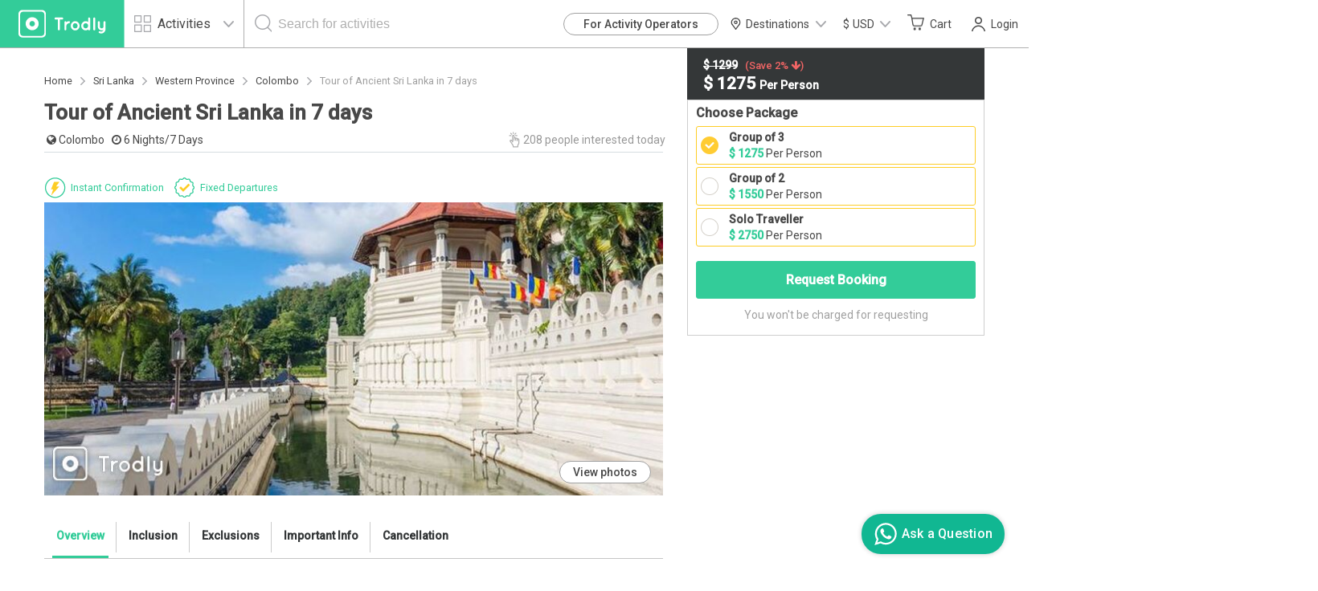

--- FILE ---
content_type: text/html; charset=UTF-8
request_url: https://www.trodly.com/activity-3183-7-day-package-tour-of-sri-lanka
body_size: 25112
content:
<!DOCTYPE html>
<html lang="en">
<!-- Google tag (gtag.js) -->
<head/><script async src="https://www.googletagmanager.com/gtag/js?id=G-1QGLMN2KSL"></script>
<script>window.dataLayer=window.dataLayer||[];function gtag(){dataLayer.push(arguments);}gtag('js',new Date());gtag('config','G-1QGLMN2KSL');gtag('config','AW-11163594385');</script>
<head>
	<link rel="dns-prefetch" href="//maps.googleapis.com">
	<link rel="dns-prefetch" href="//ajax.googleapis.com">
	<link rel="dns-prefetch" href="//maxcdn.bootstrapcdn.com">
	<link rel="dns-prefetch" href="//fonts.googleapis.com">
	<link rel="dns-prefetch" href="//s5.smartsupp.com">
	<link rel="dns-prefetch" href="//bootstrap.smartsuppchat.com">
	<link rel="dns-prefetch" href="//maps.googleapis.com">
	<link rel="dns-prefetch" href="//googleadservices.com">

		<title>Tour of Ancient Sri Lanka in 7 days - Trodly</title>

	<meta http-equiv="Content-Type" content="text/html; charset=UTF-8"/>
	<meta name="keywords" content="Tour of Ancient Sri Lanka in 7 days"/>
	<meta name="description" content="Tour of Ancient Sri Lanka in 7 days. Easy and Hassle Free Online Booking on Trodly.com"/>

	<!-- Facebook Open Graph Protocol -->
		<meta property="og:title" content="Tour of Ancient Sri Lanka in 7 days - Trodly"/>
	<meta property="og:url" content="http://www.trodly.com/activity-3183-7-day-package-tour-of-sri-lanka"/>
	<meta property="og:description" content="Tour of Ancient Sri Lanka in 7 days. Easy and Hassle Free Online Booking on Trodly.com"/>
    	<meta property="og:image" content="https://pictures.trodly.com/image/activity/3183/size-262x162/mode-crop/5d63ae12588ce.jpg"/>

	<meta property="fb:app_id" content="309421312498803"/>
	<meta property="og:type" content="article"/>

	<meta name="google-adsense-account" content="ca-pub-9305920010792449">

	<meta name="viewport" content="width=device-width, initial-scale=1, maximum-scale=1.0, user-scalable=no"/>

		<link rel="canonical" href="http://www.trodly.com/activity-3183-7-day-package-tour-of-sri-lanka"/>
	
	<link rel="shortcut icon" href="//www.trodly.com/xtrodly-icon.ico.pagespeed.ic.61Gi-QNQpM.webp"/>

		<link rel="stylesheet" href="//www.trodly.com/library/minify/static/1648808610/g=cssMain,cssActivity,cssMain2,cssMain3&z=.css" type="text/css">
		    		    				<!-- MAK -->
<style>html{scroll-behavior:smooth}.loading-img{width:50%;height:50%;border:11px solid #3c9;border-bottom-color:transparent;border-radius:50%;animation:loader 1.2s cubic-bezier(.5,0,.5,1) infinite}@keyframes loader{0%{transform:rotate(0)}100%{transform:rotate(360deg)}}</style>
	<script type="text/javascript">var img=new Image();var SITE_ROOT="/";var SITE_URL="https://www.trodly.com/";var SSL_ROOT="https://www.trodly.com/";var SESSION_ID="fje4jmjq8abpcasj178om4p8ll";var STYLE_URL="https://css.trodly.com/";var JAVASCRIPT_URL="https://js.trodly.com/";var IMAGES_URL="https://images.trodly.com/";var AJAX_ROOT="/ajax/";var PHP_SELF="activity.php";var USER_LOGGED="";var PAGE_CURRENCY="USD";var PAGE_CURRENCY_ICON="&#36;";</script>

<!-- Facebook Pixel Code -->
<script>!function(f,b,e,v,n,t,s){if(f.fbq)return;n=f.fbq=function(){n.callMethod?n.callMethod.apply(n,arguments):n.queue.push(arguments)};if(!f._fbq)f._fbq=n;n.push=n;n.loaded=!0;n.version='2.0';n.queue=[];t=b.createElement(e);t.async=!0;t.src=v;s=b.getElementsByTagName(e)[0];s.parentNode.insertBefore(t,s)}(window,document,'script','https://connect.facebook.net/en_US/fbevents.js');fbq('init','475891476218952');fbq('track','PageView');</script>
<noscript>
 <img height="1" width="1" src="https://www.facebook.com/tr?id=475891476218952&ev=PageView
&noscript=1"/>
</noscript>
<!-- End Facebook Pixel Code -->

<!-- Google Tag Manager -->
<script>(function(w,d,s,l,i){w[l]=w[l]||[];w[l].push({'gtm.start':new Date().getTime(),event:'gtm.js'});var f=d.getElementsByTagName(s)[0],j=d.createElement(s),dl=l!='dataLayer'?'&l='+l:'';j.async=true;j.src='https://www.googletagmanager.com/gtm.js?id='+i+dl;f.parentNode.insertBefore(j,f);})(window,document,'script','dataLayer','GTM-PCLJ5P');</script>
<!-- End Google Tag Manager -->
<style>@media screen and (max-width:920px){#footer-menu-blocks>div>a{margin:.5rem 0}}</style>
</head>
<body style="background: #fff;">
	<!-- Google Tag Manager (noscript) -->
	<noscript><iframe src="https://www.googletagmanager.com/ns.html?id=GTM-PCLJ5P" height="0" width="0" style="display:none;visibility:hidden"></iframe></noscript>
	<!-- End Google Tag Manager (noscript) -->
	 
	<div id="fb-root"></div>
	<!-- Loading screen -->
	<div id='loader'></div>

		<!-- <div class="download-app row"><div class="app-ad-close col-xs-1" onclick="closeAppAd();"><span></span></div><div class="app-ad-logo col-xs-1"><a href="https://goo.gl/SQLsT2" target="_blank"><img src="https://css.trodly.com/images/trodly-app.webp" alt="Trodly App"></a></div><div class="app-ad-description col-xs-6"><div><p>Trodly App</p><p>Book on app to avail discounts</p></div></div><div class="app-ad-install-link col-xs-4"><div><a href="https://goo.gl/SQLsT2" target="_blank"><div><p>Download Now</p></div></a></div></div></div> 
	<script>var appAd;function closeAppAd(){document.querySelector(".download-app").style.display="none",appAd=!1}/Android/i.test(navigator.userAgent)?(appAd=!0,document.querySelector(".download-app").style.display="block"):(appAd=!1,document.querySelector(".download-app").style.display="none");</script>-->
		<header style="height:60px;max-height:60px;min-height:60px;">
		<a href="//www.trodly.com/" title="Tours places to see" id="page-logo">
			<picture>
				<source media="(max-width: 26.5625em)" srcset="https://css.trodly.com/images/icons/logo_mobile_web.svg">
				<img src="https://css.trodly.com/images/icons/logo.svg" alt="Logo">
			</picture>
		</a>
				<div class="search_in_header">
			<div id="search_icon">
				<span class="search_icon"></span>
			</div>
			<div class="searchContainer">
				<div class="btn-group selectCategory">
					<button type="button" class="btn dropdown-toggle" data-toggle="dropdown" aria-haspopup="true" aria-expanded="false">
						<span class="activiyt_places_icon"></span> <span>Activities</span>
						<span class="dropdown_icon"></span>
					</button>
					<ul class="dropdown-menu">
						<li class="selectCategory_legendText">Looking for?</li>
						<li class="places">Places</li>
						<li class="activities">Activities</li>
					</ul>
				</div>

				<div id="header_serach_holder">
					<div class="ui-front">
					<span class="search_icon"></span>
					<input type="text" name="search" id="header_search" class="main_search_input" placeholder="Search for activities">
					</div>

					<!-- <i class="fa fa-spinner fa-spin fa-3x fa-fw"></i> -->
				</div>
			</div>
		</div>
				<button class="nav-toggle"><span class="hamburger"></span></button>
		<nav>
			<button class="nav-toggle"><span class="search_close"></span></button>
			<ul>
      <li id="become-partner-button">
        <a href="/pro-center" target="_blank">For Activity Operators</a>
      </li>
    		<li id="destination-nav">
		<a role="button">
            <img src="https://css.trodly.com/images/homepagev2/location-icon-dark.svg" alt="" style="margin: 0 5px 0 0;height: 15px;width: 15px;">
			      Destinations
      			<span class="dropdown_icon"></span>
			    </a>
    <div id="destination-container">
      <div class="country-contents">
        <div class="country-list">
          <h3>India</h3>
        </div>
        <div class="destination-list">
          <a href="/activities-in-new-delhi/1838" class="destination-item">Delhi</a>
          <a href="/activities-in-goa/4500" class="destination-item">Goa</a>
          <a href="/activities-in-pune/2653" class="destination-item">Pune</a>
          <a href="/activities-in-mumbai/2632" class="destination-item">Mumbai</a>
          <a href="/activities-in-bangalore/14" class="destination-item">Bangalore</a>
          <a href="/activities-in-chennai/1733" class="destination-item">Chennai</a>
          <a href="/activities-in-andaman-and-nicobar-islands/3502" class="destination-item">Port Blair</a>
          <a href="/activities-in-jaipur/1937" class="destination-item">Jaipur</a>
          <a href="/activities-in-munnar/24" class="destination-item">Munnar</a>
          <a href="/activities-in-coorg/256" class="destination-item">Coorg</a>
          <a href="/activities-in-ooty/79" class="destination-item">Ooty</a>
          <a href="/activities-in-dehradun/1796" class="destination-item">Dehradun</a>
        </div>
      </div>
      <div class="country-contents">
        <div class="country-list">
          <h3>Sri Lanka</h3>
        </div>
        <div class="destination-list">
          <a href="/activities-in-colombo/6134" class="destination-item">Colombo</a>
          <a href="/activities-in-kandy-sri-lanka/6135" class="destination-item">Kandy</a>
          <a href="/activities-in-galle/6163" class="destination-item">Galle</a>
          <a href="/activities-in-bentota/6343" class="destination-item">Bentota</a>
        </div>
      </div>
      <div class="country-contents">
        <div class="country-list">
          <h3>Thailand</h3>
        </div>
        <div class="destination-list">
          <a href="/activities-in-bangkok/6791" class="destination-item">Bangkok</a>
	  <a href="/activities-in-phuket/6790" class="destination-item">Phuket</a>
	  <a href="/activities-in-krabi/6812" class="destination-item">Krabi</a>
        </div>
      </div>
    </div>
	</li>
		<li id="currency-nav">
		<a role="button">
			<span id='currency_symbol'>&#36;</span>
			<span id="currency_word">USD</span>
						<span class="dropdown_icon"></span>
					</a>
		<ul id="currencyList">
    		    			<li data-code="INR"><span>&#8377;</span> INR</li>
			    			<li data-code="EUR"><span>&#8364;</span> EUR</li>
			    			<li data-code="AED"><span>&#1583;.&#1573;</span> AED</li>
			    			<li data-code="HKD"><span>&#20803;</span> HKD</li>
			    			<li data-code="SGD"><span>S&#36;</span> SGD</li>
			    			<li data-code="CNY"><span>&#165;</span> CNY</li>
			    			<li data-code="RUB"><span>&#8381;</span> RUB</li>
					</ul>
	</li>
	    <li id="cart">
		<a href="https://www.trodly.com/booking/checkout" id="cart_btn" title="See your trip details">
						<span class="cart_icon"></span>
						Cart
			<span id="cart_count"></span>
		</a>
        <div id="cart_content">
            <div id="cart_items">
                <div id="cart_no_items">No activities in your trip.</div>
            </div>
            <div id="cart_footer">
                <div id="cart_footer_count">No trip plan yet</div>
                <a href="https://www.trodly.com/booking/checkout">Review &amp; Checkout &nbsp;<i class="fa fa-angle-double-right"></i></a>
            </div>
        </div>
	</li>
	    <li id="login_user">
		<link href="/reactjs/login-popup/build/static/css/2.6f5d973e.chunk.css" rel="stylesheet"><link href="/reactjs/login-popup/build/static/css/main.11b26256.chunk.css" rel="stylesheet">
		<button type="submit" style="position:relative;">
						<span class="login_signup_icon"></span>
						Login
			<span id="header-login-button"></span>
		</button>
		<script>!function(e){function r(r){for(var n,p,l=r[0],i=r[1],a=r[2],c=0,s=[];c<l.length;c++)p=l[c],Object.prototype.hasOwnProperty.call(o,p)&&o[p]&&s.push(o[p][0]),o[p]=0;for(n in i)Object.prototype.hasOwnProperty.call(i,n)&&(e[n]=i[n]);for(f&&f(r);s.length;)s.shift()();return u.push.apply(u,a||[]),t()}function t(){for(var e,r=0;r<u.length;r++){for(var t=u[r],n=!0,l=1;l<t.length;l++){var i=t[l];0!==o[i]&&(n=!1)}n&&(u.splice(r--,1),e=p(p.s=t[0]))}return e}var n={},o={1:0},u=[];function p(r){if(n[r])return n[r].exports;var t=n[r]={i:r,l:!1,exports:{}};return e[r].call(t.exports,t,t.exports,p),t.l=!0,t.exports}p.m=e,p.c=n,p.d=function(e,r,t){p.o(e,r)||Object.defineProperty(e,r,{enumerable:!0,get:t})},p.r=function(e){"undefined"!==typeof Symbol&&Symbol.toStringTag&&Object.defineProperty(e,Symbol.toStringTag,{value:"Module"}),Object.defineProperty(e,"__esModule",{value:!0})},p.t=function(e,r){if(1&r&&(e=p(e)),8&r)return e;if(4&r&&"object"===typeof e&&e&&e.__esModule)return e;var t=Object.create(null);if(p.r(t),Object.defineProperty(t,"default",{enumerable:!0,value:e}),2&r&&"string"!=typeof e)for(var n in e)p.d(t,n,function(r){return e[r]}.bind(null,n));return t},p.n=function(e){var r=e&&e.__esModule?function(){return e.default}:function(){return e};return p.d(r,"a",r),r},p.o=function(e,r){return Object.prototype.hasOwnProperty.call(e,r)},p.p="/reactjs/login-popup/build/";var l=this["webpackJsonplogin-pop-up"]=this["webpackJsonplogin-pop-up"]||[],i=l.push.bind(l);l.push=r,l=l.slice();for(var a=0;a<l.length;a++)r(l[a]);var f=i;t()}([]);</script>
		<script src="/reactjs/login-popup/build/static/js/2.5a4618bc.chunk.js"></script><script src="/reactjs/login-popup/build/static/js/main.d319f4e2.chunk.js"></script>
	</li>
	</ul>
		</nav>
	</header>
			<div class="searchSlide">
			<button id="searchClose"><span class="search_close"></span></button>
				<!-- <button id="reset">Reset</button> -->
			<div>
				<div>
					<label for="what">What are you looking for?</label>
					<!-- Large button group -->
					<div class="btn-group selectCategory">
						<button class="btn dropdown-toggle" id="what" type="button" data-toggle="dropdown" aria-haspopup="true" aria-expanded="false">
						<span>Activities</span> <span class="dropdown_icon"></span>
						</button>
						<ul class="dropdown-menu">
							<li class="selectCategory_legendText">Looking for?</li>
							<li class="places">Places</li>
							<li class="activities">Activities</li>
							<!-- <li><a href="#">Places</a></li> -->
						</ul>
					</div>
				</div>
				<div id="searchbar" class="ui-front">
					<label for="where">Search</label>
					<div>
							<input type="text" name="search" id="where" class="main_search_input" placeholder="Activity or Place" autocomplete="off">
							<span class="search_icon"></span>
					</div>
				</div>
			</div>
    </div>
			<div id="content" style="">
			<div id="activity-page" class="row">
		<!-- Content -->
		<!-- <div class="col-xs-12 col-md-8" style="margin-top:1rem;margin-bottom:1rem;display: flex;justify-content: center;align-items: center;">
			<picture>
				<source srcset="https://res.cloudinary.com/trodly/image/upload/v1555507198/trodly-website/banners/activity-page-banner-under-header.png" media="(min-width: 700px)" />
				<source srcset="https://res.cloudinary.com/trodly/image/upload/v1555507198/trodly-website/banners/mobile-activity-page-banner-under-header.png" media="(min-width: 320px)" />
				<img src="https://res.cloudinary.com/trodly/image/upload/v1555507198/trodly-website/banners/mobile-activity-page-banner-under-header.png" />
			</picture>
		</div> -->
     <div class="col-md-8 col-xs-12">    
         
        <div class="row" id="activity-page-breadcrumps">
          <div class="col-xs-12 col-md-12" style="overflow: hidden;text-overflow: ellipsis;white-space: nowrap;">
            <ol>
              <li>
                <a href="https://www.trodly.com/">
                  <span>Home</span>
                </a>
                <meta itemprop="position" content="1"/>
                <span style="margin: 0 .5rem;height: 10px;width: 10px;" class="breadcrumps-greater-than-sign"></span>
              </li>
              <li>
                <a itemprop="item" href="https://www.trodly.com/country/sri-lanka/activities/210">
                  <span itemprop="name">Sri Lanka</span>
                </a> 
                <meta itemprop="position" content="2"/>
                <span style="margin: 0 .5rem;height: 10px;width: 10px;" class="breadcrumps-greater-than-sign"></span>
              </li>
              <li>
                <a itemprop="item" href="https://www.trodly.com/state/western-province/activities/75">
                  <span itemprop="name">Western Province</span>
                </a> 
                <meta itemprop="position" content="3"/>
                <span style="margin: 0 .5rem;height: 10px;width: 10px;" class="breadcrumps-greater-than-sign"></span>
              </li>
              <li>
                <a itemprop="item" href="https://www.trodly.com/activities-in-colombo/6134">
                  <span itemprop="name">Colombo</span>
                </a>
                <meta itemprop="position" content="4"/>
                <span style="margin: 0 .5rem;height: 10px;width: 10px;" class="breadcrumps-greater-than-sign"></span>
              </li>
              <li style="max-width: 40%;">
                <span class="final-crump">Tour of Ancient Sri Lanka in 7 days</span>
              </li>
            </ol>
          </div>
        </div>
        <script type="application/ld+json">
          {
            "@context": "http://schema.org",
            "@type": "BreadcrumbList",
            "itemListElement":[
              {
                "@type": "ListItem",
                "position": 1,
                "item":{
                  "@id": "https://www.trodly.com/",
                  "name": "Home"
                }
              },
              {
                "@type": "ListItem",
                "position": 2,
                "item":{
                  "@id": "https://www.trodly.com/country/sri-lanka/activities/210",
                  "name": "Sri Lanka"
                }
              },
              {
                "@type": "ListItem",
                "position": 3,
                "item":{
                  "@id": "https://www.trodly.com/state/western-province/activities/75",
                  "name": "Western Province"
                }
              },
              {
                "@type": "ListItem",
                "position": 4,
                "item":{
                  "@id": "https://www.trodly.com/activities-in-colombo/6134",
                  "name": "Colombo"
                }
              },
              {
                "@type": "ListItem",
                "position": 5,
                "item":{
                  "@id": "https://www.trodly.com/activity-in-3183-tour-of-ancient-sri-lanka-in-7-days",
                  "name": "Tour of Ancient Sri Lanka in 7 days"
                }
              }
            ]
          }
        </script>
            <div class="row" id="activity-page-header" style="padding-top: 0;">
            <div class="col-xs-12">
								<h1 itemprop="name" style="margin-top: 0;">Tour of Ancient Sri Lanka in 7 days</h1>
								            </div>
            <div class="col-xs-12 activity-fact">
                                <b></b>
                									<strong><i class="fa fa-globe"></i>&nbsp;</strong><span>Colombo</span>&nbsp;&nbsp;
								<strong><i class="fa fa-clock-o"></i>&nbsp;</strong><span>6 Nights/7  Days</span>
                <!-- MAK Review -->
                                <!-- MAK Review END -->
							<span class="people-interested pull-right">
			<img src="https://images.trodly.com/activity/Interested-Icon.png" alt=""/> 
			208 people interested today</span> 
					</div> <!-- activity-fact END -->
            <div class="col-xs-12">
                <div class="horizontal-separator"></div>
            </div>
        </div>
        <div class="row" id="activity-features-row">
            <div class="col-xs-12">
				<div title="Your Booking is confirmed as soon as you do the payment. After booking, e-ticket and mobile voucher will be issued via email.">
					<span class="online_booking"></span>
					<span>Instant Confirmation</span>
				</div>
				<div>
					<span class="gauranteed_departure"></span>
					<span>Fixed Departures </span>
				</div>
				<div>
					<span class=""></span>
					<span> </span>
				</div>
				<div>
					<span class=""></span>
					<span> </span>
				</div>
            </div>
        </div> <!-- activity-features-row END -->
        <div class="row" style="margin-bottom: 15px;">
        	<div id="activity-slideshow-outer">
        		<div id="activity-badges-left">
					<span class="tags_daily"></span>        		</div>
        		<div id="activity-badges-right" style="top:5px;">
								        		</div>
				<div class="col-xs-12" id="activity-banner-image" style="position:relative;">
          <a href="#image-gallery" style="position:absolute;bottom:15px;right:30px;display:flex;justify-content:center;align-items:center;height:28px;padding:0 16px;border:1px solid #a0a0a0;border-radius:14px;background-color:#FFF;text-decoration:none;color:#484848;font-weight:500;font-size:14px;cursor:pointer;user-select:none;">View photos</a>
										<picture>
						<source media="(min-width: 75em)" srcset="https://pictures.trodly.com/image/activity/3183/size-780x370/mode-crop/5d63ae12588ce.jpg">
						<source media="(min-width: 48em)" srcset="https://pictures.trodly.com/image/activity/3183/size-730x346/mode-crop/5d63ae12588ce.jpg">
						<source media="(min-width: 26.5625em)" srcset="https://pictures.trodly.com/image/activity/3183/size-405x192/mode-crop/5d63ae12588ce.jpg">
						<source srcset="https://pictures.trodly.com/image/activity/3183/size-390x185/mode-crop/5d63ae12588ce.jpg">
						<img src="https://pictures.trodly.com/image/activity/3183/size-885x420/mode-crop/5d63ae12588ce.jpg" alt="Tour of Ancient Sri Lanka in 7 days" itemprop="image" style="display:block;width:100%;"/>
					</picture>
					
				</div>
			</div> <!-- activity-slideshow-outer END -->
        </div>
        <nav class="navbar navbar-default navbar-static-top row">
			<div class="container-navbar">
				<span class="navbar-title hidden-lg hidden-md hidden-sm">Fast Navigation</span>
		    	<button type="button" class="navbar-toggle collapsed" data-toggle="collapse" data-target="#activity-navbar-collapse" aria-expanded="false">
			        <span class="sr-only">Toggle navigation</span>
			        <span class="icon-bar"></span>
			        <span class="icon-bar"></span>
			        <span class="icon-bar"></span>
			    </button>
				<div class="collapse navbar-collapse" id="activity-navbar-collapse">
					<ul class="nav navbar-nav" id="activity-main-tabs">
						<li class="active"><a href="#overview">Overview</a></li>
																		    <li><a href="#inclusion">Inclusion</a></li>
																		    <li><a href="#exclusions">Exclusions</a></li>
																		    <li><a href="#instructions">Important Info</a></li>
																		    <li><a href="#cancellation">Cancellation</a></li>
												            
					</ul>
			    </div>
			</div>
        </nav>
        
		<div class="row content-row">
			<a id="overview" style="position:absolute; top:-52px;"></a>
			<div id="overview-cotent" class="col-xs-12" style="border-bottom:none;margin-top:10px;">
				<div style="width:100%;display: flex;justify-content: flex-start;flex-wrap: wrap;margin-bottom:0;">
					<div class="overview-title" style="margin-right:2.5rem;font-weight:400;text-transform:capitalize;font-size:16px;margin-bottom:6px;">
						<i class="fa fa-clock-o" aria-hidden="true" style="margin:0;"></i>
							6 Nights/7 Days					</div>
					<div class="overview-title" style="margin-right:2.5rem;font-weight:400;text-transform:capitalize;font-size:16px;margin-bottom:6px;"><i style="margin:0;" class="fa fa-ellipsis-v" aria-hidden="true"></i> Private Activity</div>
					
											<div class="overview-title" style="margin-right:2.5rem;font-weight:400;text-transform:capitalize;font-size:16px;margin-bottom:6px;"><i style="margin:0;" class="fa fa-comments-o" aria-hidden="true"></i> <span>English</span></div>
					
				</div>
	    </div>
	   <div class="col-xs-12"> 
	    <div id="overview-controls" class="row">
		    <div class="col-md-3 col-sm-6 col-xs-12">
		    						<div class="btn btn-4 wishlist-btn overview--control--button ">
						<svg version="1.1" viewBox="0 0 28 28" xmlns="http://www.w3.org/2000/svg">
						<g fill="none" fill-rule="evenodd">
						<g fill-rule="nonzero">
						<g transform="translate(5 6)">
						<path d="m8.9455 2.8054c0.71818-1.6836 2.4197-2.7893 4.3162-2.8051 2.6002 0 4.4727 2.1333 4.7081 4.6757 0.067782 0.59307 0.015977 1.1931-0.15253 1.7674-0.3902 1.534-1.2559 2.9185-2.4831 3.9712l-6.3887 5.4665-6.281-5.4669c-1.2271-1.0527-2.0928-2.4372-2.4831-3.9712-0.16854-0.57431-0.22031-1.1744-0.15253-1.7674 0.23537-2.5424 2.1079-4.6757 4.7081-4.6757 1.8697 0.019531 3.5377 1.1314 4.2085 2.8054z" fill="#E28472"/>
						<path d="m8.9477 16.94c-0.08604 7.17e-5 -0.16899-0.032617-0.23259-0.091686l-6.041-5.5884c-1.2342-1.122-2.1037-2.6009-2.4924-4.2395-0.16839-0.62908-0.22032-1.2847-0.15316-1.9331 0.26273-2.9484 2.3099-5.0873 4.8716-5.0873 1.6821 0.0091041 3.2293 0.94031 4.0496 2.4373 0.8648-1.5012 2.4413-2.4271 4.149-2.437 2.5617 0 4.6089 2.1389 4.8715 5.0873 0.067158 0.64847 0.015225 1.304-0.15316 1.9331-0.38882 1.6386-1.2582 3.1176-2.4924 4.2398l-6.1465 5.5898c-0.063466 0.057707-0.14553 0.089608-0.23059 0.089608zm-4.0476-16.234c-2.1989 0-3.958 1.8749-4.1832 4.458-0.0010197 0.011936-0.0027074 0.023764-0.0050632 0.035485-0.051793 0.55736-0.0029536 1.1197 0.14402 1.6591 0.35657 1.4995 1.1532 2.8525 2.2835 3.8786l5.8104 5.3754 5.9119-5.3768c1.1294-1.0259 1.9252-2.3783 2.2814-3.8769 0.14747-0.54005 0.1961-1.1032 0.14335-1.6612-0.22957-2.6165-1.989-4.4914-4.1876-4.4914-1.6848 0.016309-3.1954 1.0616-3.8322 2.6517-0.054043 0.13076-0.17964 0.21574-0.31881 0.21574s-0.2648-0.08502-0.31881-0.21574c-0.59486-1.5775-2.0712-2.6275-3.7289-2.652z" fill="#484848"/>
						<path d="m2.4062 5.2938c-0.0766 2.933e-5 -0.15006-0.030352-0.20423-0.084518-0.054165-0.054165-0.084576-0.12763-0.084518-0.20423 0.0018769-1.5939 1.2935-2.8856 2.8875-2.8875 0.15948 0 0.28874 0.12927 0.28874 0.28874s-0.12927 0.28874-0.28874 0.28874c-1.2752 0.0014663-2.3085 1.0348-2.31 2.31 2.932e-5 0.0766-0.030353 0.15006-0.084518 0.20423-0.054195 0.054195-0.12766 0.084606-0.20426 0.084547z" fill="#484848"/>
						</g>
						</g>
						</g>
						</svg>
						<span>Add To Wishlist</span>
					</div>
				</div>
				<div class="col-md-3 col-sm-6 col-xs-12">
					<div class="btn btn-4 overview--control--button" onclick="$.ajaxLoadPopup('emailSendPopup',SITE_ROOT+'ajax/activity/sendToFriendPopup.php','id=3183'); return false;">
						<svg version="1.1" viewBox="0 0 28 28" xmlns="http://www.w3.org/2000/svg">
						<g fill="none" fill-rule="evenodd">
						<g stroke="#484848">
						<g transform="translate(1 8)">
						<path d="m9.5054 0c-0.45981 0-0.83871 0.42416-0.83871 0.93889v10.641c0 0.51473 0.3789 0.93889 0.83871 0.93889h15.656c0.45981 0 0.83871-0.42416 0.83871-0.93889v-10.641c0-0.51473-0.3789-0.93889-0.83871-0.93889h-15.656z" fill="#FCE99B"/>
						<polyline points="8.6667 0.96296 17.333 7.7037 26 0.96296"/>
						<path d="m8.6667 12.519 6.7407-5.7778"/>
						<path d="m26 12.519s-2.2469-1.9259-6.7407-5.7778"/>
						<g transform="translate(0 2.8889)" stroke-linecap="round">
						<path d="m5.7795 0.43619h-5.6744"/>
						<path d="m5.7795 3.6349h-4.6236"/>
						<path d="m5.7795 6.8336h-3.3393"/>
						</g>
						</g>
						</g>
						</g>
						</svg>
						<span>Share with Friends</span>
					</div>
				</div>
				<div class="col-md-3 col-sm-6 col-xs-12">
					<div class="btn btn-4 ask-query overview--control--button" style="position:relative">
						<svg version="1.1" viewBox="0 0 28 28" xmlns="http://www.w3.org/2000/svg">
						<g fill="none" fill-rule="evenodd">
						<g fill-rule="nonzero">
						<g transform="translate(4 4)">
						<path d="m10.018 0c-5.5116 0-10.018 3.3733-10.018 8.4771 0 2.9079 1.4634 5.5021 3.6813 7.1962v3.5232l3.4367-1.8649c0.90677 0.25125 1.8864 0.38653 2.8813 0.38653 5.5116 0 9.9897-4.1375 9.9897-9.241 0-5.1035-4.4594-8.4771-9.971-8.4771z" fill="#0382F9" stroke="#484848"/>
						<g transform="translate(3 5)" fill="#fff">
						<path d="m0.53261 4.11c-0.29415 0-0.53261-0.24848-0.53261-0.555s0.23846-0.555 0.53261-0.555h12.935c0.29415 0 0.53261 0.24848 0.53261 0.555s-0.23846 0.555-0.53261 0.555h-12.935z"/>
						<path d="m2.4268 1.11c-0.23573 0-0.42683-0.24848-0.42683-0.555s0.1911-0.555 0.42683-0.555h9.1463c0.23573 0 0.42683 0.24848 0.42683 0.555s-0.1911 0.555-0.42683 0.555h-9.1463z"/>
						<path d="m2.4268 7.11c-0.23573 0-0.42683-0.24848-0.42683-0.555s0.1911-0.555 0.42683-0.555h9.1463c0.23573 0 0.42683 0.24848 0.42683 0.555s-0.1911 0.555-0.42683 0.555h-9.1463z"/>
						</g>
						</g>
						</g>
						</g>
						</svg>
						<span>Ask a Question</span>
						<link href="/reactjs/enquiry-pop-up/build/static/css/2.18221a6d.chunk.css" rel="stylesheet"><link href="/reactjs/enquiry-pop-up/build/static/css/main.ac96d57d.chunk.css" rel="stylesheet">
						<div class="lms-trigger-button" data-id="3183" data-name="Tour of Ancient Sri Lanka in 7 days" data-type="activity"></div>
					</div>
				</div>
				<div class="col-md-3 col-sm-6 col-xs-12 response-time">
					<span>Response time: 2 - 24 hours</span>
				</div>
			</div>
		</div>
			    	    <div id="activity-overview-6679" class="activity-overview-block col-xs-12" style="margin-top: 30px;">
			<h2 class="activity-small-content-title" style="margin-bottom:20px;">Trip Overview</h2>
			<div id="activity-description" itemprop="description"><p>Explore the ancient Sri Lanka which includes Anuradhapura which has ancient Stupas and reservoirs. Visiting Kandy, Sigiriya, Negombo also is the part of this tour.</p>
<p><strong>Highlights&nbsp;</strong></p>
<ul>
<li>Experience a live cooking demonstration of Sri Lankan cuisine.&nbsp;</li>
<li>Explore Sigiriya rock fortress which is called as 8th wonder of the world by the locals.</li>
<li>A whole experience of Sri Lanka in 7 days in a comfortable vehicle.</li>
</ul>
<p>&nbsp;</p>
<p><strong>Detailed overview<br/></strong></p>
<p>Your hosts warmly welcome you to the ancient Sri Lankan tour of 7 days where you can view various ancient sites in 8 different locations and more just in 7 days. You will get a chance to visit Dambulla, the Sigiriya rock fortress, Anuradhapura, Kandy and Negombo. This&nbsp;Island is actually blessed with pristine culture and heritage where you can relish ancient history. Eat and walk around the country like a local and fall in love with the cultural triangle.</p>
<p><strong>&nbsp;</strong></p>
<p><strong>Itinerary</strong></p>
<p><strong>Day 1: Arrive at Colombo and transfers to the hotel</strong></p>
<ul>
<li>Arrive at Bandaranaike International airport Colombo at your preferred time and meet the representative.&nbsp;</li>
<li>After a short meet and greet you will be transferred to the pre-booked hotel in the bustling city of Sri Lanka.&nbsp;</li>
<li>Depending on the arrival time, you can take a city tour by visiting the Colombo Lotus Tower, Shri&nbsp;Ponnambalawaneswaram Kovil and Viharamahadevi Park in Colombo</li>
<li>You will be dropped back to the hotel later to end the day.&nbsp;</li>
</ul>
<p><strong>Day 2: Drive from Colombo to Sigirya and village tour at Galewala&nbsp;</strong></p>
<ul>
<li>Wake up to the charming weather of Colombo and have breakfast at the hotel&nbsp;</li>
<li>Check out from the hotel and proceed to Sigiriya which is approximately 175 KM from Colombo and it might take four and a half hours to reach.&nbsp;</li>
<li>On the way, you can enjoy village tour in Galewala and get a chance to enjoy a Tuk Tuk ride, bullock cart and catamaran ride.&nbsp;</li>
<li>After an authentic Sri Lankan lunch with a chilled beer involve yourself in a cooking demonstration, where you can learn and cook local rice and curry.&nbsp;</li>
<li>After that, proceed towards Sigiriya and check in to the hotel in Sigiriya.&nbsp;</li>
<li>Relax at the hotel and you will also get a complimentary dinner at the hotel&nbsp;and overnight stay at the hotel.</li>
</ul>
<p><strong>Day 3: Explore Sigirya Rock Fortress and Pidurangala rock</strong></p>
<ul>
<li>Your tour will begin after your breakfast and today you will be exploring Sigiriya Rock Fortress which is considered as one of Sri Lanka&#039;s hotspots.&nbsp;</li>
<li>This was formed by the lava of a wiped out spring of gushing lava, it stands at 200 meters in height, surrounded by wilderness.&nbsp;</li>
<li>This is also called as 8th Wonder of the World by locals and it easily takes 2-3 hours to climb.&nbsp;</li>
<li>Thereafter proceed to Pidurangala rock, where you can enjoy a hike and this is also one of the popular places.&nbsp;</li>
<li>Enjoy a panoramic view and capture some lifetime worthy images and later spend your day at leisure.&nbsp;</li>
<li>Have a complimentary dinner at the hotel and overnight stay at the hotel.</li>
</ul>
<p><strong>Day 4: Day tour of Anuradhapura from Sigiriya</strong></p>
<ul>
<li>Enjoy morning breakfast at the hotel and start your journey to Anuradhapura which is approximately 75 KM from Sigiriya and might take one and half hours to reach.&nbsp;</li>
<li>The city is well known as one of the major cities in Sri Lanka and you can view the ancient stupas and reservoirs during the tour.</li>
<li>Some of the main attractions are the glorious rock carvings of vast richness and remarkable beauty Ruwanwelisaya Stupa one of the hemispherical structures containing relics in Sri Lanka.</li>
<li>Lovamahapaya is a set of ruins with hundreds and hundreds of stone pillars that lie between the stupa Ruwanwelisaya and the Great Bodhi Tree of Anuradhapura, Jaya Sri Maha Bodhi and Thuparamaya Dagaba.</li>
<li>You will be driven back to Sigiriya and dropped at the hotel for an overnight stay.&nbsp;</li>
</ul>
<p><span><strong>Day 5: Travel to Kandy and visit Tooth Relic temple</strong>&nbsp;</span></p>
<ul>
<li>On the 5th day, check out from the hotel after breakfast and you will be travelling to Kandy, which is home to tea plantations.&nbsp;</li>
<li>Kandy is about 90 KM approximately from Sigiriya and might take 2-3 hours to reach.&nbsp;</li>
<li>Enjoy your lunch and check-in at the hotel and in the evening visit the temple of the Tooth Relic of Lord Budha. The temple is located in the royal palace complex of the former kingdom of Kandy.&nbsp;</li>
<li>You can also enjoy a walk by the Kandy lake and later visit the batik factory and view some interesting wood carvings.&nbsp;</li>
<li>Late in the evening, proceed to Kandyan cultural dance show and get transferred to the hotel in the end.&nbsp;</li>
</ul>
<p><strong>Day 6: Drive from Kandy to Negombo and visit Surathura Spice Garden</strong></p>
<ul>
<li>Today you will be heading towards Negombo from Kandy after breakfast and check out.&nbsp;</li>
<li>Take a drive to Negombo which is about 100 KM from Kandy and on the way, if you are interested you can visit Surathura Spice Garden which has a variety of spices which are mostly used in the Asian cuisine.&nbsp;</li>
<li>Proceed to Millenium elephant foundation and you can take a lunch break en route to Negombo.&nbsp;</li>
<li>Check in to the hotel once you reach and the day is for leisure, you can spend some time shopping and local exploration.&nbsp;</li>
<li>Get back to the hotel for an overnight stay.&nbsp;</li>
</ul>
<p><strong>Day 7: Departure and airport drop</strong></p>
<ul>
<li>Today is the last day, wake up and have breakfast to check out from the hotel.&nbsp;</li>
<li>Depending on your flight timings, you will be dropped to the airport.&nbsp;</li>
<li>End the trip with all cherished memories and enchanting stories of Sri Lanka.&nbsp;</li>
</ul></div>
				    </div>
            <!--<div class="col-xs-12">
            	<div class="overflown-btn"><i class="fa fa-plus-circle" aria-hidden="true"></i> More Details </div>
            </div>-->
	    <!--	    
	    <div id="activity-promo-box" class="col-xs-12">
		<div class="row">
		    <img src="https://images.trodly.com/activity/Website-Banner-Desktop.png" class="activity-banner-desktop hidden-xs hidden-sm" alt="Trodly Activities - Currated, Best Price, Book Easy" />
		    <img src="https://images.trodly.com/activity/Website-Banner-Tablet.png" class="activity-banner-tablet hidden-lg hidden-md" alt="Trodly Activities - Currated, Best Price, Book Easy" />
		    <img src="https://images.trodly.com/activity/Website-Banner-Mobile.png" class="activity-banner-mobile hidden" alt="Trodly Activities - Currated, Best Price, Book Easy" />
		</div>
	    </div>
-->
	    <!--<div class="horizontal-separator" style="border-color: #cfd8dc;"></div> -->
	 </div>  
		<!--<div class="horizontal-separator" style="border-color: #cfd8dc;margin-bottom: 35px;"><br/></div> -->
		<div class="row content-row">
			<div class="col-xs-12" style="margin-bottom:2.5rem;">
				<picture>
					<source srcset="https://res.cloudinary.com/trodly/image/upload/v1555507198/trodly-website/banners/above-basic-info-activity-page-banners.png" media="(min-width: 700px)"/>
					<source srcset="https://res.cloudinary.com/trodly/image/upload/v1555507198/trodly-website/banners/mobile-above-basic-info-activity-page-banners.png" media="(min-width: 320px)"/>
					<img src="https://res.cloudinary.com/trodly/image/upload/v1555507198/trodly-website/banners/mobile-above-basic-info-activity-page-banners.png" style="display:block;width:100%;"/>
				</picture>
			</div>
		</div>
        <div class="row content-row">
          <div class="col-xs-12">
            <h2 class="activity-small-content-title" style="margin-bottom:20px;">Basic Details</h2>
            <div class="row">
                            <div class="overview-title col-xs-6 col-md-3 col-sm-3" style="font-weight:500;font-size:16px;color:#484848;padding-bottom: 0.6rem;">
                  <i class="fa fa-map-marker" aria-hidden="true"></i> <span>Start Point</span>
                </div>
                <div class="col-xs-6 col-md-9 col-sm-9" style="font-size:16px;color:#484848;padding-bottom: 0.6rem;">
                  Bandaranaike International Airport                </div>
                                      <div class="overview-title col-xs-6 col-md-3 col-sm-3" style="font-weight:500;font-size:16px;color:#484848;padding-bottom: 0.6rem;">
                <i class="fa fa-flag-checkered" aria-hidden="true"></i> <span>Finish Point</span>
              </div>
              <div class="col-xs-6 col-md-9 col-sm-9" style="font-size:16px;color:#484848;padding-bottom: 0.6rem;">
                Bandaranaike International Airport              </div>
            
                        						<div class="overview-title col-xs-6 col-md-3 col-sm-3" style="font-weight:500;font-size:16px;color:#484848;padding-bottom: 0.6rem;">
                <i class="fa fa-tags" aria-hidden="true"></i> <span>Category</span>
              </div>
							<div class="col-xs-6 col-md-9 col-sm-9" style="font-size:16px;color:#484848;padding-bottom: 0.6rem;">
								<div style="display:flex;justify-content:flex-start;flex-wrap:wrap;">
									<span style="display:flex;justify-content:flex-start;align-items:center;height:22px;padding:0 0.5rem;border-radius: 10px;background-color:#fff;margin-bottom:0.4rem;margin-right:0.4rem;border:1px solid #dfdfdf;white-space: nowrap;text-overflow: ellipsis;overflow: hidden;">Tours & Sightseeing</span><span style="display:flex;justify-content:flex-start;align-items:center;height:22px;padding:0 0.5rem;border-radius: 10px;background-color:#fff;margin-bottom:0.4rem;margin-right:0.4rem;border:1px solid #dfdfdf;white-space: nowrap;text-overflow: ellipsis;overflow: hidden;">Family-friendly</span><span style="display:flex;justify-content:flex-start;align-items:center;height:22px;padding:0 0.5rem;border-radius: 10px;background-color:#fff;margin-bottom:0.4rem;margin-right:0.4rem;border:1px solid #dfdfdf;white-space: nowrap;text-overflow: ellipsis;overflow: hidden;">Family-friendly</span>			
								</div>
              </div>
							<div class="overview-title col-xs-6 col-md-3 col-sm-3" style="font-weight:500;font-size:16px;color:#484848;padding-bottom: 0.6rem;">
                <i class="fa fa-code" aria-hidden="true"></i> <span>Trip Code</span>
              </div>
              <div class="col-xs-6 col-md-9 col-sm-9" style="font-size:16px;color:#484848;padding-bottom: 0.6rem;">
                O2151A3183              </div>
            </div>
          </div>
        </div>

    <div class="horizontal-separator" style="border-color: #cfd8dc;margin-bottom: 35px;"><br/></div> 
				<div class="row content-row">
			<a id="inclusion" style="position:absolute; top:-65px;"></a>
			<div class="col-xs-12">
				<div class="row">
					<h2 class="col-md-3 col-sm-4 col-xs-12 activity-small-content-title">Inclusions</h2>
					<div class="col-md-9 col-sm-8 col-xs-12 activity-small-content">
						<ul>
<li>All transportation in private air-conditioned vehicle.</li>
<li>Accommodation on sharing basis.</li>
<li>English speaking chauffeur guide.</li>
<li>6 breakfasts 1 lunch 3 dinners.</li>
<li>Airport transfers.</li>
<li>Village tour (Tuk Tuk ride + cooking demonstration + lunch &amp; a local beer).</li>
<li>Mobile sim cards provided on request.</li>
<li>Water bottles.</li>
</ul>					</div>
				</div>
			</div>
		</div>
		<div class="row content-row">
			<a id="exclusions" style="position:absolute; top:-65px;"></a>
			<div class="col-xs-12">
				<div class="row">
					<h2 class="col-md-3 col-sm-4 col-xs-12 activity-small-content-title">Exclusions</h2>
					<div class="col-md-9 col-sm-8 col-xs-12 activity-small-content" style="border:none;">
						<ul>
<li>International flights are not included.</li>
<li>Insurance.</li>
<li>Any entry fee.</li>
<li>Anything not mentioned in the inclusions.</li>
</ul>
<p>&nbsp;</p>					</div>
				</div>
			</div>
		</div>
				<div class="row content-row">
<div class="act-fragment">
    <span id='close-why'>x</span>
    <h3>Why book with TRODLY</h3>
<ul>
    <li> Best Price Guarantee</li>
    <li> Verified customer reviews that help you make the right decision.</li>
    <li> Qualified operators. All partner operators selected after rigorous system of checks.</li>
    <li> Free Cancellation on Most Trips</li>
   <!-- <li>No Convinience or Booking fees.</li> -->
    <li> Only Best Trips - Our team of travel experts bring uniquely local, safe, and exciting experiences to the community.</li>
    <li> 100% Secured Payments</li>

</ul>
</div>
		</div>
	    		<div class="row content-row">
			<a id="instructions" style="position:absolute; top:-65px;"></a>
			<div class="col-xs-12" style="background-color:#fbf8ec;border:1px solid #fdcd26;border-radius:3px;padding-bottom: 15px;padding-top: 15px;margin-bottom:35px;">
				<h2 class="activity-small-content-title" style="margin-bottom:25px;">Important Information</h2>
				<div class="">
					<p>Hotels Provided:</p>
<ul>
<li>Colombo - Ramada Colombo</li>
<li>Sigiriya - Hotel Sigiriya</li>
<li>Kandy - Golden Crown</li>
<li>Negombo - Goldy Sands</li>
</ul>				</div>
			</div>
		</div>
				
				<div class="row content-row">
			<a id="cancellation" style="position:absolute; top:-65px;"></a>
			<div class="col-xs-12">
				<div class="row">
					<h2 class="col-md-3 col-sm-4 col-xs-12 activity-small-content-title">Cancellation Policy</h2>
					<div class="col-md-9 col-sm-8 col-xs-12 activity-small-content no-border">
						<ul style='list-style-type:disc;padding:inherit'><li>Full refund if cancelled before* 30 days</li><li>50% refund if cancelled before 14 days</li><li>No refund after that</li></ul>					</div>
				</div>
			</div>
			<div class="horizontal-separator" style="border-color: #cfd8dc;margin-bottom: 15px;"></div>
		</div>
						<div class="row content-row">
			<a id="image-gallery" style="position:absolute; top:-75px;"></a>
			<div class="col-xs-12">
					<h2 class="activity-small-content-title" style="margin-bottom:20px;">Images</h2>
			</div>
<div id="activity-slideshow" class="col-xs-12">
							<!-- <picture>
					<source media="(min-width: 75em)" class="lazy" srcset="https://pictures.trodly.com/image/activity/3183/size-780x370/mode-crop/5d63ae12588ce.jpg">
					<source media="(min-width: 48em)" class="lazy" srcset="https://pictures.trodly.com/image/activity/3183/size-730x346/mode-crop/5d63ae12588ce.jpg">
					<source media="(min-width: 26.5625em)" class="lazy" srcset="https://pictures.trodly.com/image/activity/3183/size-405x192/mode-crop/5d63ae12588ce.jpg">
					<source class="lazy" srcset="https://pictures.trodly.com/image/activity/3183/size-390x185/mode-crop/5d63ae12588ce.jpg">
					<img class="lazy" src="https://pictures.trodly.com/image/activity/3183/size-885x420/mode-crop/5d63ae12588ce.jpg" alt="Tour of Ancient Sri Lanka in 7 days" itemprop="image"/>
				</picture> -->

				<img data-srcset="
						https://pictures.trodly.com/image/activity/3183/size-885x420/mode-crop/5d63ae12588ce.jpg 885w,
						https://pictures.trodly.com/image/activity/3183/size-780x370/mode-crop/5d63ae12588ce.jpg 780w,
						https://pictures.trodly.com/image/activity/3183/size-730x346/mode-crop/5d63ae12588ce.jpg 730w,
						https://pictures.trodly.com/image/activity/3183/size-405x192/mode-crop/5d63ae12588ce.jpg 405w,
						https://pictures.trodly.com/image/activity/3183/size-390x185/mode-crop/5d63ae12588ce.jpg 390w,
					" data-src="https://pictures.trodly.com/image/activity/3183/size-885x420/mode-crop/5d63ae12588ce.jpg" src="https://res.cloudinary.com/trodly/image/upload/f_auto,q_10/v1541762498/trodly-website/placeholder/activity-image-placeholder.jpg" class="lazy" style="width: 100%;"/>
							<!-- <picture>
					<source media="(min-width: 75em)" class="lazy" srcset="https://pictures.trodly.com/image/activity/3183/size-780x370/mode-crop/5d63ae1a2a035.jpg">
					<source media="(min-width: 48em)" class="lazy" srcset="https://pictures.trodly.com/image/activity/3183/size-730x346/mode-crop/5d63ae1a2a035.jpg">
					<source media="(min-width: 26.5625em)" class="lazy" srcset="https://pictures.trodly.com/image/activity/3183/size-405x192/mode-crop/5d63ae1a2a035.jpg">
					<source class="lazy" srcset="https://pictures.trodly.com/image/activity/3183/size-390x185/mode-crop/5d63ae1a2a035.jpg">
					<img class="lazy" src="https://pictures.trodly.com/image/activity/3183/size-885x420/mode-crop/5d63ae1a2a035.jpg" alt="Tour of Ancient Sri Lanka in 7 days" itemprop="image"/>
				</picture> -->

				<img data-srcset="
						https://pictures.trodly.com/image/activity/3183/size-885x420/mode-crop/5d63ae1a2a035.jpg 885w,
						https://pictures.trodly.com/image/activity/3183/size-780x370/mode-crop/5d63ae1a2a035.jpg 780w,
						https://pictures.trodly.com/image/activity/3183/size-730x346/mode-crop/5d63ae1a2a035.jpg 730w,
						https://pictures.trodly.com/image/activity/3183/size-405x192/mode-crop/5d63ae1a2a035.jpg 405w,
						https://pictures.trodly.com/image/activity/3183/size-390x185/mode-crop/5d63ae1a2a035.jpg 390w,
					" data-src="https://pictures.trodly.com/image/activity/3183/size-885x420/mode-crop/5d63ae1a2a035.jpg" src="https://res.cloudinary.com/trodly/image/upload/f_auto,q_10/v1541762498/trodly-website/placeholder/activity-image-placeholder.jpg" class="lazy" style="width: 100%;"/>
							<!-- <picture>
					<source media="(min-width: 75em)" class="lazy" srcset="https://pictures.trodly.com/image/activity/3183/size-780x370/mode-crop/5d63ae1e5384d.jpg">
					<source media="(min-width: 48em)" class="lazy" srcset="https://pictures.trodly.com/image/activity/3183/size-730x346/mode-crop/5d63ae1e5384d.jpg">
					<source media="(min-width: 26.5625em)" class="lazy" srcset="https://pictures.trodly.com/image/activity/3183/size-405x192/mode-crop/5d63ae1e5384d.jpg">
					<source class="lazy" srcset="https://pictures.trodly.com/image/activity/3183/size-390x185/mode-crop/5d63ae1e5384d.jpg">
					<img class="lazy" src="https://pictures.trodly.com/image/activity/3183/size-885x420/mode-crop/5d63ae1e5384d.jpg" alt="Tour of Ancient Sri Lanka in 7 days" itemprop="image"/>
				</picture> -->

				<img data-srcset="
						https://pictures.trodly.com/image/activity/3183/size-885x420/mode-crop/5d63ae1e5384d.jpg 885w,
						https://pictures.trodly.com/image/activity/3183/size-780x370/mode-crop/5d63ae1e5384d.jpg 780w,
						https://pictures.trodly.com/image/activity/3183/size-730x346/mode-crop/5d63ae1e5384d.jpg 730w,
						https://pictures.trodly.com/image/activity/3183/size-405x192/mode-crop/5d63ae1e5384d.jpg 405w,
						https://pictures.trodly.com/image/activity/3183/size-390x185/mode-crop/5d63ae1e5384d.jpg 390w,
					" data-src="https://pictures.trodly.com/image/activity/3183/size-885x420/mode-crop/5d63ae1e5384d.jpg" src="https://res.cloudinary.com/trodly/image/upload/f_auto,q_10/v1541762498/trodly-website/placeholder/activity-image-placeholder.jpg" class="lazy" style="width: 100%;"/>
							<!-- <picture>
					<source media="(min-width: 75em)" class="lazy" srcset="https://pictures.trodly.com/image/activity/3183/size-780x370/mode-crop/5d63ae2908253.jpg">
					<source media="(min-width: 48em)" class="lazy" srcset="https://pictures.trodly.com/image/activity/3183/size-730x346/mode-crop/5d63ae2908253.jpg">
					<source media="(min-width: 26.5625em)" class="lazy" srcset="https://pictures.trodly.com/image/activity/3183/size-405x192/mode-crop/5d63ae2908253.jpg">
					<source class="lazy" srcset="https://pictures.trodly.com/image/activity/3183/size-390x185/mode-crop/5d63ae2908253.jpg">
					<img class="lazy" src="https://pictures.trodly.com/image/activity/3183/size-885x420/mode-crop/5d63ae2908253.jpg" alt="Tour of Ancient Sri Lanka in 7 days" itemprop="image"/>
				</picture> -->

				<img data-srcset="
						https://pictures.trodly.com/image/activity/3183/size-885x420/mode-crop/5d63ae2908253.jpg 885w,
						https://pictures.trodly.com/image/activity/3183/size-780x370/mode-crop/5d63ae2908253.jpg 780w,
						https://pictures.trodly.com/image/activity/3183/size-730x346/mode-crop/5d63ae2908253.jpg 730w,
						https://pictures.trodly.com/image/activity/3183/size-405x192/mode-crop/5d63ae2908253.jpg 405w,
						https://pictures.trodly.com/image/activity/3183/size-390x185/mode-crop/5d63ae2908253.jpg 390w,
					" data-src="https://pictures.trodly.com/image/activity/3183/size-885x420/mode-crop/5d63ae2908253.jpg" src="https://res.cloudinary.com/trodly/image/upload/f_auto,q_10/v1541762498/trodly-website/placeholder/activity-image-placeholder.jpg" class="lazy" style="width: 100%;"/>
							<!-- <picture>
					<source media="(min-width: 75em)" class="lazy" srcset="https://pictures.trodly.com/image/activity/3183/size-780x370/mode-crop/5d63ae2c7bd46.jpg">
					<source media="(min-width: 48em)" class="lazy" srcset="https://pictures.trodly.com/image/activity/3183/size-730x346/mode-crop/5d63ae2c7bd46.jpg">
					<source media="(min-width: 26.5625em)" class="lazy" srcset="https://pictures.trodly.com/image/activity/3183/size-405x192/mode-crop/5d63ae2c7bd46.jpg">
					<source class="lazy" srcset="https://pictures.trodly.com/image/activity/3183/size-390x185/mode-crop/5d63ae2c7bd46.jpg">
					<img class="lazy" src="https://pictures.trodly.com/image/activity/3183/size-885x420/mode-crop/5d63ae2c7bd46.jpg" alt="Tour of Ancient Sri Lanka in 7 days" itemprop="image"/>
				</picture> -->

				<img data-srcset="
						https://pictures.trodly.com/image/activity/3183/size-885x420/mode-crop/5d63ae2c7bd46.jpg 885w,
						https://pictures.trodly.com/image/activity/3183/size-780x370/mode-crop/5d63ae2c7bd46.jpg 780w,
						https://pictures.trodly.com/image/activity/3183/size-730x346/mode-crop/5d63ae2c7bd46.jpg 730w,
						https://pictures.trodly.com/image/activity/3183/size-405x192/mode-crop/5d63ae2c7bd46.jpg 405w,
						https://pictures.trodly.com/image/activity/3183/size-390x185/mode-crop/5d63ae2c7bd46.jpg 390w,
					" data-src="https://pictures.trodly.com/image/activity/3183/size-885x420/mode-crop/5d63ae2c7bd46.jpg" src="https://res.cloudinary.com/trodly/image/upload/f_auto,q_10/v1541762498/trodly-website/placeholder/activity-image-placeholder.jpg" class="lazy" style="width: 100%;"/>
							<!-- <picture>
					<source media="(min-width: 75em)" class="lazy" srcset="https://pictures.trodly.com/image/activity/3183/size-780x370/mode-crop/5d63ae3d0f809.jpg">
					<source media="(min-width: 48em)" class="lazy" srcset="https://pictures.trodly.com/image/activity/3183/size-730x346/mode-crop/5d63ae3d0f809.jpg">
					<source media="(min-width: 26.5625em)" class="lazy" srcset="https://pictures.trodly.com/image/activity/3183/size-405x192/mode-crop/5d63ae3d0f809.jpg">
					<source class="lazy" srcset="https://pictures.trodly.com/image/activity/3183/size-390x185/mode-crop/5d63ae3d0f809.jpg">
					<img class="lazy" src="https://pictures.trodly.com/image/activity/3183/size-885x420/mode-crop/5d63ae3d0f809.jpg" alt="Tour of Ancient Sri Lanka in 7 days" itemprop="image"/>
				</picture> -->

				<img data-srcset="
						https://pictures.trodly.com/image/activity/3183/size-885x420/mode-crop/5d63ae3d0f809.jpg 885w,
						https://pictures.trodly.com/image/activity/3183/size-780x370/mode-crop/5d63ae3d0f809.jpg 780w,
						https://pictures.trodly.com/image/activity/3183/size-730x346/mode-crop/5d63ae3d0f809.jpg 730w,
						https://pictures.trodly.com/image/activity/3183/size-405x192/mode-crop/5d63ae3d0f809.jpg 405w,
						https://pictures.trodly.com/image/activity/3183/size-390x185/mode-crop/5d63ae3d0f809.jpg 390w,
					" data-src="https://pictures.trodly.com/image/activity/3183/size-885x420/mode-crop/5d63ae3d0f809.jpg" src="https://res.cloudinary.com/trodly/image/upload/f_auto,q_10/v1541762498/trodly-website/placeholder/activity-image-placeholder.jpg" class="lazy" style="width: 100%;"/>
					</div>

		</div>
		
		<div id="booking-block-place" class="row content-row"> </div>
	    
		
	<!-- MAK QnA -->
        
<!-- MAK -->
                <!-- MAK Review -->
		<!-- <div class="row content-row"> mk -->
		<!-- </div> mk -->
	<!-- MAK Review End -->

		<div class="row content-row">
		<h2 class="col-md-12 col-sm-12 col-xs-12 activity-small-content-title">Meet-up Information/Reporting Point</h2>
			<div class="col-md-12 col-sm-12 col-xs-12 activity-small-content" style="border:none;margin-bottom:20px;margin-top:15px;">
				<ul>
<li>Bandaranaike International Airport.&nbsp;</li>
<li>The local person's contact details will be shared in the booking voucher which is sent via email.</li>
</ul>			</div>
	    <div class="col-xs-12">
			<!-- <div id="activity-main-map" class="google_map_meeting lazy" data-lat="7.1801812830050835" data-lon="79.8841667175293"></div> -->
			<div style="height:300px;border-radius:3px;width:100%;background-image:url(https://res.cloudinary.com/trodly/image/upload/f_auto,o_100,q_auto:eco,t_media_lib_thumb/v1541764752/trodly-website/placeholder/map-placeholder.png);background-size:cover;display:flex;justify-content:center;align-items:center">
				<div style="cursor: pointer;height:46px;border-radius:3px;background-color:#ffffff;border:1px solid #dfdfdf;font-size:16px;font-weight:500;color:#484848;display:flex;justify-content:center;align-items:center;padding: 0 16px;" onclick="showMapModal();return false;" data-toggle="modal" data-target="#map-modal">Show map</div>
			</div>
	    </div>
	</div>
  <!-- Modal -->
  <div class="modal fade" id="map-modal" tabindex="-1" role="dialog" aria-labelledby="myModalLabel">
    <div class="modal-dialog" role="document">
      <div class="modal-content">
        <div class="modal-header" style="border:none;">
          <button type="button" class="close" style="font-size: 30px;" data-dismiss="modal" aria-label="Close"><span aria-hidden="true">&times;</span></button>
        </div>
        <div class="modal-body">
          <div id="activity-main-map" class="google_map_meeting lazy" style="margin: 0;height:500px;" data-lat="7.1801812830050835" data-lon="79.8841667175293"></div>
        </div>
        <!-- <div class="modal-footer">
          <button type="button" class="btn btn-default" data-dismiss="modal">Close</button>
        </div> -->
      </div>
    </div>
  </div>
	</div>    
    
    <!-- Booking panel -->
<div id="booking-panel" class="col-md-4 col-xs-12">
	    <script type="text/javascript">availableDates=[];</script>
		    <!-- <span id="convenience-charge" class="pull-right">Trodly Price Guarantee!</span> -->
    <div class="booking-block">
		<input type="hidden" name="id" value="3183"/>
		<div class="booking-block-header">
			<span>
				<b class="unitPrice">
										<span class="price-linethrough">
						&#36; 1299					</span> 
					<span class="price-discount">
						(Save 2% <i class='fa fa-arrow-down'> </i>)
					</span>
					<br>
										&#36; 1275					<span class="person-type-text">Per Person</span>
				</b>
	    	<!-- <span class="person-type-text">Per Person</span> -->
			</span>
	    <!-- <span class="pull-right">(+5% GST)</span> -->
		</div>
		<div class="booking-block-content">
			<form name="bookingSubmitForm" autocomplete="off">
	<!-- AJ: Showing drop down options only when more than 1 package is available -->
									<div class="row booking-block-row">
						<div class="col-xs-12">
							<label>Choose Package</label>
						</div>
						<div class="col-xs-12 select-preference">
													<label for="option6679">
								<input type="radio" id="option6679" name="option" value="6679" checked="checked" class="icheck-package-select">
								<div class="radio-text">
									<b>Group of 3</b><br/>
									<span>&#36; 1275</span> Per Person<!-- <br/>
							<b>Group of 3</b> -->
								</div>
							</label>
													<label for="option6678">
								<input type="radio" id="option6678" name="option" value="6678" class="icheck-package-select">
								<div class="radio-text">
									<b>Group of 2</b><br/>
									<span>&#36; 1550</span> Per Person<!-- <br/>
							<b>Group of 2</b> -->
								</div>
							</label>
													<label for="option6677">
								<input type="radio" id="option6677" name="option" value="6677" class="icheck-package-select">
								<div class="radio-text">
									<b>Solo Traveller</b><br/>
									<span>&#36; 2750</span> Per Person<!-- <br/>
							<b>Solo Traveller</b> -->
								</div>
							</label>
												</div>
					</div>
															
												<div class="row booking-block-row" style="padding-top: 10px;">
							<div class="col-xs-12 text-center">
								<div class="btn btn-default btn-2 add-to-cart-btn redirect " style="position: relative;">
																			<div id="lms-outdated-button"></div>
										<div class="lms-trigger-button" data-id="3183" data-name="Tour of Ancient Sri Lanka in 7 days" data-type="activity"></div>
										<span class="ready-text">Request Booking</span>
																	</div>
							</div>
						</div>
												<!-- <div class="row booking-block-row">
						<div class="col-xs-12 text-center">
							<div class="btn btn-default btn-3 inactive  ">
								<span class="loading-text hidden"><i class="fa fa-spinner fa-spin fa-3x fa-fw" style="font-size: 20px;"></i>&nbsp;&nbsp;&nbsp;Adding to Cart</span>
								<span class="ready-text">Add To Cart</span>
							</div>
						</div>
						</div> -->
													<span style="display:block;font-size: 14px;color: #a0a0a0;margin-bottom: 10px;text-align: center;">You won't be charged for requesting</span>
					</form>
	</div>
	
	<div id="booking-block-footer">
	    <!--
	    <div class="col-xs-6 no-padding">
				<div class="btn btn-3 wishlist-btn ">
		<span class="add_to_wishlist"></span>
		    <span>&nbsp;&nbsp;Add To Wishlist</span>
		</div>
	    </div> 
	    <div class="col-xs-6 no-padding-right">
		<div class="btn-group">
                        <a href="https://www.facebook.com/trodly" target="_blank" class="btn btn-3">
                                <span class="facebook_icon"></span>
                        </a>
                        <a href="https://www.facebook.com/messages/t/Trodly" target="_blank" class="btn btn-3">
                                <span class="messenger_facebook_icon"></span>
                        </a>
                    <a href="mailto:support@trodly.com" class="btn btn-3">
                                <span class="email_icon"></span>
                        </a>
		</div>
	    </div> -->
	    <!-- <div class="addthis_native_toolbox col-xs-12"></div> -->
			    
	</div>
    </div>
	<script type="application/ld+json">
		{
			"@context": "http://schema.org/",
			"@type": "Product",
			"name": "Tour of Ancient Sri Lanka in 7 days",
			"description": "&lt;p&gt;Explore the ancient Sri Lanka which includes Anuradhapura which has ancient Stupas and reservoirs. Visiting Kandy, Sigiriya, Negombo also is the part of this tour.&lt;/p&gt;
&lt;p&gt;&lt;strong&gt;Highlights&amp;nbsp;&lt;/strong&gt;&lt;/p&gt;
&lt;ul&gt;
&lt;li&gt;Experience a live cooking demonstration of Sri Lankan cuisine.&amp;nbsp;&lt;/li&gt;
&lt;li&gt;Explore Sigiriya rock fortress which is called as 8th wonder of the world by the locals.&lt;/li&gt;
&lt;li&gt;A whole experience of Sri Lanka in 7 days in a comfortable vehicle.&lt;/li&gt;
&lt;/ul&gt;
&lt;p&gt;&amp;nbsp;&lt;/p&gt;
&lt;p&gt;&lt;strong&gt;Detailed overview&lt;br /&gt;&lt;/strong&gt;&lt;/p&gt;
&lt;p&gt;Your hosts warmly welcome you to the ancient Sri Lankan tour of 7 days where you can view various ancient sites in 8 different locations and more just in 7 days. You will get a chance to visit Dambulla, the Sigiriya rock fortress, Anuradhapura, Kandy and Negombo. This&amp;nbsp;Island is actually blessed with pristine culture and heritage where you can relish ancient history. Eat and walk around the country like a local and fall in love with the cultural triangle.&lt;/p&gt;
&lt;p&gt;&lt;strong&gt;&amp;nbsp;&lt;/strong&gt;&lt;/p&gt;
&lt;p&gt;&lt;strong&gt;Itinerary&lt;/strong&gt;&lt;/p&gt;
&lt;p&gt;&lt;strong&gt;Day 1: Arrive at Colombo and transfers to the hotel&lt;/strong&gt;&lt;/p&gt;
&lt;ul&gt;
&lt;li&gt;Arrive at Bandaranaike International airport Colombo at your preferred time and meet the representative.&amp;nbsp;&lt;/li&gt;
&lt;li&gt;After a short meet and greet you will be transferred to the pre-booked hotel in the bustling city of Sri Lanka.&amp;nbsp;&lt;/li&gt;
&lt;li&gt;Depending on the arrival time, you can take a city tour by visiting the Colombo Lotus Tower, Shri&amp;nbsp;Ponnambalawaneswaram Kovil and Viharamahadevi Park in Colombo&lt;/li&gt;
&lt;li&gt;You will be dropped back to the hotel later to end the day.&amp;nbsp;&lt;/li&gt;
&lt;/ul&gt;
&lt;p&gt;&lt;strong&gt;Day 2: Drive from Colombo to Sigirya and village tour at Galewala&amp;nbsp;&lt;/strong&gt;&lt;/p&gt;
&lt;ul&gt;
&lt;li&gt;Wake up to the charming weather of Colombo and have breakfast at the hotel&amp;nbsp;&lt;/li&gt;
&lt;li&gt;Check out from the hotel and proceed to Sigiriya which is approximately 175 KM from Colombo and it might take four and a half hours to reach.&amp;nbsp;&lt;/li&gt;
&lt;li&gt;On the way, you can enjoy village tour in Galewala and get a chance to enjoy a Tuk Tuk ride, bullock cart and catamaran ride.&amp;nbsp;&lt;/li&gt;
&lt;li&gt;After an authentic Sri Lankan lunch with a chilled beer involve yourself in a cooking demonstration, where you can learn and cook local rice and curry.&amp;nbsp;&lt;/li&gt;
&lt;li&gt;After that, proceed towards Sigiriya and check in to the hotel in Sigiriya.&amp;nbsp;&lt;/li&gt;
&lt;li&gt;Relax at the hotel and you will also get a complimentary dinner at the hotel&amp;nbsp;and overnight stay at the hotel.&lt;/li&gt;
&lt;/ul&gt;
&lt;p&gt;&lt;strong&gt;Day 3: Explore Sigirya Rock Fortress and Pidurangala rock&lt;/strong&gt;&lt;/p&gt;
&lt;ul&gt;
&lt;li&gt;Your tour will begin after your breakfast and today you will be exploring Sigiriya Rock Fortress which is considered as one of Sri Lanka&#039;s hotspots.&amp;nbsp;&lt;/li&gt;
&lt;li&gt;This was formed by the lava of a wiped out spring of gushing lava, it stands at 200 meters in height, surrounded by wilderness.&amp;nbsp;&lt;/li&gt;
&lt;li&gt;This is also called as 8th Wonder of the World by locals and it easily takes 2-3 hours to climb.&amp;nbsp;&lt;/li&gt;
&lt;li&gt;Thereafter proceed to Pidurangala rock, where you can enjoy a hike and this is also one of the popular places.&amp;nbsp;&lt;/li&gt;
&lt;li&gt;Enjoy a panoramic view and capture some lifetime worthy images and later spend your day at leisure.&amp;nbsp;&lt;/li&gt;
&lt;li&gt;Have a complimentary dinner at the hotel and overnight stay at the hotel.&lt;/li&gt;
&lt;/ul&gt;
&lt;p&gt;&lt;strong&gt;Day 4: Day tour of Anuradhapura from Sigiriya&lt;/strong&gt;&lt;/p&gt;
&lt;ul&gt;
&lt;li&gt;Enjoy morning breakfast at the hotel and start your journey to Anuradhapura which is approximately 75 KM from Sigiriya and might take one and half hours to reach.&amp;nbsp;&lt;/li&gt;
&lt;li&gt;The city is well known as one of the major cities in Sri Lanka and you can view the ancient stupas and reservoirs during the tour.&lt;/li&gt;
&lt;li&gt;Some of the main attractions are the glorious rock carvings of vast richness and remarkable beauty Ruwanwelisaya Stupa one of the hemispherical structures containing relics in Sri Lanka.&lt;/li&gt;
&lt;li&gt;Lovamahapaya is a set of ruins with hundreds and hundreds of stone pillars that lie between the stupa Ruwanwelisaya and the Great Bodhi Tree of Anuradhapura, Jaya Sri Maha Bodhi and Thuparamaya Dagaba.&lt;/li&gt;
&lt;li&gt;You will be driven back to Sigiriya and dropped at the hotel for an overnight stay.&amp;nbsp;&lt;/li&gt;
&lt;/ul&gt;
&lt;p&gt;&lt;span&gt;&lt;strong&gt;Day 5: Travel to Kandy and visit Tooth Relic temple&lt;/strong&gt;&amp;nbsp;&lt;/span&gt;&lt;/p&gt;
&lt;ul&gt;
&lt;li&gt;On the 5th day, check out from the hotel after breakfast and you will be travelling to Kandy, which is home to tea plantations.&amp;nbsp;&lt;/li&gt;
&lt;li&gt;Kandy is about 90 KM approximately from Sigiriya and might take 2-3 hours to reach.&amp;nbsp;&lt;/li&gt;
&lt;li&gt;Enjoy your lunch and check-in at the hotel and in the evening visit the temple of the Tooth Relic of Lord Budha. The temple is located in the royal palace complex of the former kingdom of Kandy.&amp;nbsp;&lt;/li&gt;
&lt;li&gt;You can also enjoy a walk by the Kandy lake and later visit the batik factory and view some interesting wood carvings.&amp;nbsp;&lt;/li&gt;
&lt;li&gt;Late in the evening, proceed to Kandyan cultural dance show and get transferred to the hotel in the end.&amp;nbsp;&lt;/li&gt;
&lt;/ul&gt;
&lt;p&gt;&lt;strong&gt;Day 6: Drive from Kandy to Negombo and visit Surathura Spice Garden&lt;/strong&gt;&lt;/p&gt;
&lt;ul&gt;
&lt;li&gt;Today you will be heading towards Negombo from Kandy after breakfast and check out.&amp;nbsp;&lt;/li&gt;
&lt;li&gt;Take a drive to Negombo which is about 100 KM from Kandy and on the way, if you are interested you can visit Surathura Spice Garden which has a variety of spices which are mostly used in the Asian cuisine.&amp;nbsp;&lt;/li&gt;
&lt;li&gt;Proceed to Millenium elephant foundation and you can take a lunch break en route to Negombo.&amp;nbsp;&lt;/li&gt;
&lt;li&gt;Check in to the hotel once you reach and the day is for leisure, you can spend some time shopping and local exploration.&amp;nbsp;&lt;/li&gt;
&lt;li&gt;Get back to the hotel for an overnight stay.&amp;nbsp;&lt;/li&gt;
&lt;/ul&gt;
&lt;p&gt;&lt;strong&gt;Day 7: Departure and airport drop&lt;/strong&gt;&lt;/p&gt;
&lt;ul&gt;
&lt;li&gt;Today is the last day, wake up and have breakfast to check out from the hotel.&amp;nbsp;&lt;/li&gt;
&lt;li&gt;Depending on your flight timings, you will be dropped to the airport.&amp;nbsp;&lt;/li&gt;
&lt;li&gt;End the trip with all cherished memories and enchanting stories of Sri Lanka.&amp;nbsp;&lt;/li&gt;
&lt;/ul&gt;",
			"image": ["https:\/\/pictures.trodly.com\/image\/activity\/3183\/size-885x420\/mode-crop\/5d63ae12588ce.jpg","https:\/\/pictures.trodly.com\/image\/activity\/3183\/size-885x420\/mode-crop\/5d63ae1a2a035.jpg","https:\/\/pictures.trodly.com\/image\/activity\/3183\/size-885x420\/mode-crop\/5d63ae1e5384d.jpg","https:\/\/pictures.trodly.com\/image\/activity\/3183\/size-885x420\/mode-crop\/5d63ae2908253.jpg","https:\/\/pictures.trodly.com\/image\/activity\/3183\/size-885x420\/mode-crop\/5d63ae2c7bd46.jpg","https:\/\/pictures.trodly.com\/image\/activity\/3183\/size-885x420\/mode-crop\/5d63ae3d0f809.jpg"],
			"mpn": "3183",
			"sku": "O2151A3183",
			"offers": {
				"@type": "Offer",
				"priceCurrency": "USD",
				"price": "1275",
				"url": "http://www.trodly.com/activity-3183-7-day-package-tour-of-sri-lanka",
				"priceValidUntil": "2025-01-31",
				"availability": "OutOfStock"
			},
			"brand": {
				"@type": "Thing",
				"name": "Trodly"
  		}		}
	</script>
</div>
<!--	<div class="row"><div class="col-xs-12">&nbsp;</div></div>-->
	
	<div class="hidden col-sm-6 col-xs-8 col-sm-offset-3 col-xs-offset-2 navbar-fixed-bottom">
		<a href="#booking-block-place" class="btn btn-default btn-2" id="mobile-booking-anchore">Check Availability</a>
	</div>
	<div id="modal-root"></div>
   <!-- </div> -->
<!--   </div> -->

		</div>
<div class="row" style="margin: 0;">
<div class="activity-offers-row">
	    		<h3 class="col-xs-12">Similar Exciting Activities</h3>
		<div class="activity-list-3">
				<div class="col-md-3 col-sm-6 col-xs-12 activity-block">
		    	
		    	
		    <a href="/activity-1941-colombo-countryside-bike-trip" class="activity_block_box text-left" title="Colombo Countryside Bike Trip">
						<img src="https://res.cloudinary.com/trodly/image/upload/f_auto,q_10/v1541762498/trodly-website/placeholder/activity-image-placeholder.jpg" data-src="https://pictures.trodly.com/image/activity/1941/size-400x200/mode-crop/5b6abc24a92c7.jpg" alt="places to see" class="activity_block_image lazy"/>
									<div class="box_overlay"></div>
						<div class="motivators" style="position:absolute;top:10px;left:10px;z-index:2;display:flex;justify-content:flex-start;align-items:center;">
											</div>
		    </a>
		    <div class="col-md-3 col-sm-6 col-xs-12 activity-bottom-text-box big">
			<div class="activity_bottom_title">
			    <a href="/activity-1941-colombo-countryside-bike-trip" title="Colombo Countryside Bike Trip"> Colombo Countryside Bike Trip </a><br>
	
			    				    <span class="location-bottom"><strong><i class="fa fa-map-marker"></i>&nbsp;</strong>Colombo</span>
			    			</div>
		    </div>
		    <div class="col-md-3 col-sm-6 col-xs-12 activity-bottom-price-box">
			<span class="price-info"> 
			    <span class="price-holder">
				From&nbsp;<span style="color:#14B694;font-weight:700;font-size:17px;"> &#36; 95</span>
			    </span>
			</span>
			<span class="duration-bottom" data-tooltip="Trip Duration"><i class="fa fa-clock-o"></i> 5  Hours </span>
		    </div> 
		</div>
	    		<div class="col-md-3 col-sm-6 col-xs-12 activity-block">
		    	
		    	
		    <a href="/activity-1886-muthurajawela-sanctuary-bird-watching-tour" class="activity_block_box text-left" title="Muthurajawela Sanctuary Bird Watching Tour">
						<img src="https://res.cloudinary.com/trodly/image/upload/f_auto,q_10/v1541762498/trodly-website/placeholder/activity-image-placeholder.jpg" data-src="https://pictures.trodly.com/image/activity/1886/size-400x200/mode-crop/5b6439c12809d.jpg" alt="places to see" class="activity_block_image lazy"/>
									<div class="box_overlay"></div>
						<div class="motivators" style="position:absolute;top:10px;left:10px;z-index:2;display:flex;justify-content:flex-start;align-items:center;">
											</div>
		    </a>
		    <div class="col-md-3 col-sm-6 col-xs-12 activity-bottom-text-box big">
			<div class="activity_bottom_title">
			    <a href="/activity-1886-muthurajawela-sanctuary-bird-watching-tour" title="Muthurajawela Sanctuary Bird Watching Tour"> Muthurajawela Sanctuary Bird Watching Tour </a><br>
	
			    				    <span class="location-bottom"><strong><i class="fa fa-map-marker"></i>&nbsp;</strong>Colombo</span>
			    			</div>
		    </div>
		    <div class="col-md-3 col-sm-6 col-xs-12 activity-bottom-price-box">
			<span class="price-info"> 
			    <span class="price-holder">
				From&nbsp;<span style="color:#14B694;font-weight:700;font-size:17px;"> &#36; 45</span>
			    </span>
			</span>
			<span class="duration-bottom" data-tooltip="Trip Duration"><i class="fa fa-clock-o"></i> 12  Hours </span>
		    </div> 
		</div>
	    		<div class="col-md-3 col-sm-6 col-xs-12 activity-block">
		    	
		    	
		    <a href="/activity-1796-sigiriya-and-dambulla-day-tour-with-lunch" class="activity_block_box text-left" title="Sigiriya and Dambulla Day Tour with Lunch">
						<img src="https://res.cloudinary.com/trodly/image/upload/f_auto,q_10/v1541762498/trodly-website/placeholder/activity-image-placeholder.jpg" data-src="https://pictures.trodly.com/image/activity/1796/size-400x200/mode-crop/5b5ef0f23b364.jpg" alt="places to see" class="activity_block_image lazy"/>
									<div class="box_overlay"></div>
						<div class="motivators" style="position:absolute;top:10px;left:10px;z-index:2;display:flex;justify-content:flex-start;align-items:center;">
											</div>
		    </a>
		    <div class="col-md-3 col-sm-6 col-xs-12 activity-bottom-text-box big">
			<div class="activity_bottom_title">
			    <a href="/activity-1796-sigiriya-and-dambulla-day-tour-with-lunch" title="Sigiriya and Dambulla Day Tour with Lunch"> Sigiriya and Dambulla Day Tour with Lunch </a><br>
	
			    				    <span class="location-bottom"><strong><i class="fa fa-map-marker"></i>&nbsp;</strong>Colombo</span>
			    			</div>
		    </div>
		    <div class="col-md-3 col-sm-6 col-xs-12 activity-bottom-price-box">
			<span class="price-info"> 
			    <span class="price-holder">
				From&nbsp;<span style="color:#14B694;font-weight:700;font-size:17px;"> &#36; 145</span>
			    </span>
			</span>
			<span class="duration-bottom" data-tooltip="Trip Duration"><i class="fa fa-clock-o"></i> 14  Hours </span>
		    </div> 
		</div>
	    		<div class="col-md-3 col-sm-6 col-xs-12 activity-block">
		    	
		    	
		    <a href="/activity-1999-overnight-rain-forest-adventure-in-sinharaja-with-return-transfers" class="activity_block_box text-left" title="Overnight Rain Forest Adventure in Sinharaja with Return Transfers">
						<img src="https://res.cloudinary.com/trodly/image/upload/f_auto,q_10/v1541762498/trodly-website/placeholder/activity-image-placeholder.jpg" data-src="https://pictures.trodly.com/image/activity/1999/size-400x200/mode-crop/5b740c15cfcf2.jpg" alt="places to see" class="activity_block_image lazy"/>
									<div class="box_overlay"></div>
						<div class="motivators" style="position:absolute;top:10px;left:10px;z-index:2;display:flex;justify-content:flex-start;align-items:center;">
											</div>
		    </a>
		    <div class="col-md-3 col-sm-6 col-xs-12 activity-bottom-text-box big">
			<div class="activity_bottom_title">
			    <a href="/activity-1999-overnight-rain-forest-adventure-in-sinharaja-with-return-transfers" title="Overnight Rain Forest Adventure in Sinharaja with Return Transfers"> Overnight Rain Forest Adventure in Sinharaja with Return Transfers </a><br>
	
			    				    <span class="location-bottom"><strong><i class="fa fa-map-marker"></i>&nbsp;</strong>Sinharaja</span>
			    			</div>
		    </div>
		    <div class="col-md-3 col-sm-6 col-xs-12 activity-bottom-price-box">
			<span class="price-info"> 
			    <span class="price-holder">
				From&nbsp;<span style="color:#14B694;font-weight:700;font-size:17px;"> &#36; 330</span>
			    </span>
			</span>
			<span class="duration-bottom" data-tooltip="Trip Duration"><i class="fa fa-clock-o"></i> 2  Days </span>
		    </div> 
		</div>
	    		<div class="col-md-3 col-sm-6 col-xs-12 activity-block">
		    	
		    	
		    <a href="/activity-1877-colombo-sightseeing-tour-in-world-war-jeep" class="activity_block_box text-left" title="Colombo Private Sightseeing Tour in World War II Jeep">
						<img src="https://res.cloudinary.com/trodly/image/upload/f_auto,q_10/v1541762498/trodly-website/placeholder/activity-image-placeholder.jpg" data-src="https://pictures.trodly.com/image/activity/1877/size-400x200/mode-crop/5b654f66e5812.jpg" alt="places to see" class="activity_block_image lazy"/>
									<div class="box_overlay"></div>
						<div class="motivators" style="position:absolute;top:10px;left:10px;z-index:2;display:flex;justify-content:flex-start;align-items:center;">
											</div>
		    </a>
		    <div class="col-md-3 col-sm-6 col-xs-12 activity-bottom-text-box big">
			<div class="activity_bottom_title">
			    <a href="/activity-1877-colombo-sightseeing-tour-in-world-war-jeep" title="Colombo Private Sightseeing Tour in World War II Jeep"> Colombo Private Sightseeing Tour in World War II Jeep </a><br>
	
			    				    <span class="location-bottom"><strong><i class="fa fa-map-marker"></i>&nbsp;</strong>Colombo</span>
			    			</div>
		    </div>
		    <div class="col-md-3 col-sm-6 col-xs-12 activity-bottom-price-box">
			<span class="price-info"> 
			    <span class="price-holder">
				From&nbsp;<span style="color:#14B694;font-weight:700;font-size:17px;"> &#36; 145</span>
			    </span>
			</span>
			<span class="duration-bottom" data-tooltip="Trip Duration"><i class="fa fa-clock-o"></i> 4  Hours </span>
		    </div> 
		</div>
	    		<div class="col-md-3 col-sm-6 col-xs-12 activity-block">
		    	
		    	
		    <a href="/activity-2001-morning-colombo-city-safari-by-tuktuk" class="activity_block_box text-left" title="Morning Colombo City Safari by TukTuk">
						<img src="https://res.cloudinary.com/trodly/image/upload/f_auto,q_10/v1541762498/trodly-website/placeholder/activity-image-placeholder.jpg" data-src="https://pictures.trodly.com/image/activity/2001/size-400x200/mode-crop/5b74189fc134e.jpg" alt="places to see" class="activity_block_image lazy"/>
									<div class="box_overlay"></div>
						<div class="motivators" style="position:absolute;top:10px;left:10px;z-index:2;display:flex;justify-content:flex-start;align-items:center;">
											</div>
		    </a>
		    <div class="col-md-3 col-sm-6 col-xs-12 activity-bottom-text-box big">
			<div class="activity_bottom_title">
			    <a href="/activity-2001-morning-colombo-city-safari-by-tuktuk" title="Morning Colombo City Safari by TukTuk"> Morning Colombo City Safari by TukTuk </a><br>
	
			    				    <span class="location-bottom"><strong><i class="fa fa-map-marker"></i>&nbsp;</strong>Colombo</span>
			    			</div>
		    </div>
		    <div class="col-md-3 col-sm-6 col-xs-12 activity-bottom-price-box">
			<span class="price-info"> 
			    <span class="price-holder">
				From&nbsp;<span style="color:#14B694;font-weight:700;font-size:17px;"> &#36; 65</span>
			    </span>
			</span>
			<span class="duration-bottom" data-tooltip="Trip Duration"><i class="fa fa-clock-o"></i> 4  Hours </span>
		    </div> 
		</div>
	    	    </div>
	</div>
	
	<div class="activity-offers-row">
		    <!-- </div> -->
	</div> <!-- Activities by same partner -->
	<div class="activity-offers-row" id="last__viewed__cards">
			
			</div>
</div>


<script>document.addEventListener("DOMContentLoaded",function(){var lazyImages=[].slice.call(document.querySelectorAll("img.lazy"));if("IntersectionObserver"in window){let lazyImageObserver=new IntersectionObserver(function(entries,observer){entries.forEach(function(entry){if(entry.isIntersecting){let lazyImage=entry.target;lazyImage.src=lazyImage.dataset.src;if(lazyImage.dataset.srcset){lazyImage.srcset=lazyImage.dataset.srcset;}lazyImage.classList.remove("lazy");lazyImageObserver.unobserve(lazyImage);}});});lazyImages.forEach(function(lazyImage){lazyImageObserver.observe(lazyImage);});}else{let active=false;const lazyLoad=function(){if(active===false){active=true;setTimeout(function(){lazyImages.forEach(function(lazyImage){if((lazyImage.getBoundingClientRect().top<=window.innerHeight&&lazyImage.getBoundingClientRect().bottom>=0)&&getComputedStyle(lazyImage).display!=="none"){lazyImage.src=lazyImage.dataset.src;if(lazyImage.dataset.srcset){lazyImage.srcset=lazyImage.dataset.srcset;}lazyImage.classList.remove("lazy");lazyImages=lazyImages.filter(function(image){return image!==lazyImage;});if(lazyImages.length===0){document.removeEventListener("scroll",lazyLoad);window.removeEventListener("resize",lazyLoad);window.removeEventListener("orientationchange",lazyLoad);}}});active=false;},200);}};document.addEventListener("scroll",lazyLoad);window.addEventListener("resize",lazyLoad);window.addEventListener("orientationchange",lazyLoad);}});</script>


<div id="lms-modal-root"></div>
<script>!function(e){function r(r){for(var n,i,l=r[0],f=r[1],p=r[2],c=0,s=[];c<l.length;c++)i=l[c],o[i]&&s.push(o[i][0]),o[i]=0;for(n in f)Object.prototype.hasOwnProperty.call(f,n)&&(e[n]=f[n]);for(a&&a(r);s.length;)s.shift()();return u.push.apply(u,p||[]),t()}function t(){for(var e,r=0;r<u.length;r++){for(var t=u[r],n=!0,l=1;l<t.length;l++){var f=t[l];0!==o[f]&&(n=!1)}n&&(u.splice(r--,1),e=i(i.s=t[0]))}return e}var n={},o={1:0},u=[];function i(r){if(n[r])return n[r].exports;var t=n[r]={i:r,l:!1,exports:{}};return e[r].call(t.exports,t,t.exports,i),t.l=!0,t.exports}i.m=e,i.c=n,i.d=function(e,r,t){i.o(e,r)||Object.defineProperty(e,r,{enumerable:!0,get:t})},i.r=function(e){"undefined"!==typeof Symbol&&Symbol.toStringTag&&Object.defineProperty(e,Symbol.toStringTag,{value:"Module"}),Object.defineProperty(e,"__esModule",{value:!0})},i.t=function(e,r){if(1&r&&(e=i(e)),8&r)return e;if(4&r&&"object"===typeof e&&e&&e.__esModule)return e;var t=Object.create(null);if(i.r(t),Object.defineProperty(t,"default",{enumerable:!0,value:e}),2&r&&"string"!=typeof e)for(var n in e)i.d(t,n,function(r){return e[r]}.bind(null,n));return t},i.n=function(e){var r=e&&e.__esModule?function(){return e.default}:function(){return e};return i.d(r,"a",r),r},i.o=function(e,r){return Object.prototype.hasOwnProperty.call(e,r)},i.p="/reactjs/enquiry-pop-up/build/";var l=window.webpackJsonp=window.webpackJsonp||[],f=l.push.bind(l);l.push=r,l=l.slice();for(var p=0;p<l.length;p++)r(l[p]);var a=f;t()}([]);</script>
<script src="/reactjs/enquiry-pop-up/build/static/js/2.ee2d0079.chunk.js"></script><script src="/reactjs/enquiry-pop-up/build/static/js/main.664d3d61.chunk.js"></script>
    <div id="news__letter--container" style="padding: 1rem 0;  box-shadow: 0 -4px 12px 0 rgba(0, 0, 0, 0.1);background-color: #ffffff;clear: both;">
      <div style="display: flex;align-items: center;justify-content: center;">
        <img src="[data-uri]" alt="">
        <p>Get trip inspirations, offers and more.</p>
        <form id="news_letter_email_form">
          <input type="email" name="news_letter_email" placeholder="Your email address" required>
          <button type="submit">
            <svg version="1.1" viewBox="0 0 19 15" xmlns="http://www.w3.org/2000/svg">
              <g transform="translate(-357 -524)" fill="none" fill-rule="evenodd" stroke-linecap="round" stroke-linejoin="round">
                <g transform="translate(359 525)" stroke="#ffffff" stroke-width="2.1198">
                  <path d="m0 6.3949 5.9642-6.3949"/>
                  <path d="m15.079 6.3949h-13.679"/>
                  <path d="m0 6.8094 5.9642 5.862"/>
                </g>
              </g>
            </svg>
          </button>
        </form>
      </div>
    </div>
    <div id="media__coverage">
      <div style="width:100%;display:flex;justify-content:center;align-items:center;flex-direction:column;max-width: 1080px;margin: 0 auto;">
        <div class="title">In The News</div>
        <div class="carousel--container" style="overflow:hidden;">
          <div class="media--container">
            <a rel="nofollow" target="_blank" href="https://www.outlookindia.com/outlooktraveller/tag/trodly">
              <img src="https://res.cloudinary.com/trodly/image/upload/c_scale,dpr_0.75,f_auto,fl_force_strip,q_auto:low,w_200/v1541762498/trodly-website/placeholder/activity-image-placeholder.jpg" data-lazy="https://res.cloudinary.com/trodly/image/upload/f_auto/v1555667119/trodly-website/media-coverage/outlook-traveller.png" alt="Outlook" style="display: block;object-fit: contain;width:100%;height:100px;">
            </a>
              <!-- <p>Outlook</p> -->
          </div>
          <div class="media--container">
            <a rel="nofollow" target="_blank" href="https://www.thehansindia.com/life-style/travel/breaking-the-barriers-of-boring-itineraries-517803">
              <img src="https://res.cloudinary.com/trodly/image/upload/c_scale,dpr_0.75,f_auto,fl_force_strip,q_auto:low,w_200/v1541762498/trodly-website/placeholder/activity-image-placeholder.jpg" data-lazy="https://res.cloudinary.com/trodly/image/upload/f_auto/v1555667119/trodly-website/media-coverage/the-hans-india.png" alt="The Hans India" class="" style="display: block;object-fit: contain;width:100%;height:100px;">    
            </a>
              <!-- <p>The Hans India</p> -->
          </div>
          <div class="media--container">
            <a rel="nofollow" target="_blank" href="https://www.thehindubusinessline.com/info-tech/trodly-launches-b2b-marketplace/article26876033.ece">
              <img src="https://res.cloudinary.com/trodly/image/upload/c_scale,dpr_0.75,f_auto,fl_force_strip,q_auto:low,w_200/v1541762498/trodly-website/placeholder/activity-image-placeholder.jpg" data-lazy="https://res.cloudinary.com/trodly/image/upload/f_auto/v1555667119/trodly-website/media-coverage/business-line.png" alt="BusinessLine (The Hindu)" class="" style="display: block;object-fit: contain;width:100%;height:100px;">
            </a>
              <!-- <p>BusinessLine (The Hindu)</p> -->
          </div>
          <div class="media--container">
            <a rel="nofollow" target="_blank" href="https://www.indulgexpress.com/travel/2019/apr/01/did-you-know-that-81-millennials-want-experiential-travel-over-regular-itineraries-13805.html">
              <img src="https://res.cloudinary.com/trodly/image/upload/c_scale,dpr_0.75,f_auto,fl_force_strip,q_auto:low,w_200/v1541762498/trodly-website/placeholder/activity-image-placeholder.jpg" data-lazy="https://res.cloudinary.com/trodly/image/upload/f_auto/v1555667119/trodly-website/media-coverage/the-indian-express.png" alt="Indian Express" class="" style="display: block;object-fit: contain;width:100%;height:100px;">
            </a>
              <!-- <p>Indian Express</p> -->
          </div>
          <div class="media--container">
                <a rel="nofollow" target="_blank" href="https://www.travhq.com/industry/startup-feature/trodly-takes-away-the-hassle-of-planning-a-weekend-getaway/">
                  <img src="https://res.cloudinary.com/trodly/image/upload/c_scale,dpr_0.75,f_auto,fl_force_strip,q_auto:low,w_200/v1541762498/trodly-website/placeholder/activity-image-placeholder.jpg" data-lazy="https://res.cloudinary.com/trodly/image/upload/f_auto/v1555667119/trodly-website/media-coverage/trav-hq.png" alt="TravHQ" class="" style="display: block;object-fit: contain;width:100%;height:100px;">
                </a>
              <!-- <p>TravHQ</p> -->
          </div>
          <div class="media--container">
              <a rel="nofollow" target="_blank" href="https://travelmassive.com/blog/2016/02/trodly-feature/">
                <img src="https://res.cloudinary.com/trodly/image/upload/c_scale,dpr_0.75,f_auto,fl_force_strip,q_auto:low,w_200/v1541762498/trodly-website/placeholder/activity-image-placeholder.jpg" data-lazy="https://res.cloudinary.com/trodly/image/upload/f_auto/v1555667119/trodly-website/media-coverage/travel-massive.png" alt="TravelMassive" class="" style="display: block;object-fit: contain;width:100%;height:100px;">
              </a>
              <!-- <p>TravelMassive</p> -->
          </div>
          <div class="media--container">
              <a href="#" target="_blank">
                <img src="https://res.cloudinary.com/trodly/image/upload/c_scale,dpr_0.75,f_auto,fl_force_strip,q_auto:low,w_200/v1541762498/trodly-website/placeholder/activity-image-placeholder.jpg" data-lazy="https://res.cloudinary.com/trodly/image/upload/f_auto/v1555667120/trodly-website/media-coverage/voaygers-world.png" alt="Voyagers World" class="" style="display: block;object-fit: contain;width:100%;height:100px;">
              </a>
              <!-- <p>Voyagers World</p> -->
          </div>
          <div class="media--container">
              <a rel="nofollow" target="_blank" href="https://www.entrepreneur.com/article/332218">
                <img src="https://res.cloudinary.com/trodly/image/upload/c_scale,dpr_0.75,f_auto,fl_force_strip,q_auto:low,w_200/v1541762498/trodly-website/placeholder/activity-image-placeholder.jpg" data-lazy="https://res.cloudinary.com/trodly/image/upload/f_auto/v1555740805/trodly-website/media-coverage/enterpreneur-logo.png" alt="Entrepreneur" class="" style="display: block;object-fit: contain;width:100%;height:100px;">
              </a>
              <!-- <p>Voyagers World</p> -->
          </div>
        </div>
      </div>
    </div>
		<div class="footer-info-row row" style="margin: 0;">
      <div class="col-sm-6 col-xs-12 footer-info-block border-right no-padding-left text-right" style="height:180px;">
				<span class="customer_support"></span>
				<div class="footer-info-text text-left" style="width: 300px;">
				    <h4>Customer support</h4>
				    <p>
					    Need any help for your trip?
					    Feel free to write to us at 
              <a href="mailto:support@trodly.com">
                support@trodly.com
              </a>
                            <br/>or call us on <a href="http://wa.aisensy.com/+15557342036" target="_blank">+1 555 734 2036 <i class="fa fa-whatsapp" style="color: #25d366"></i></a>
              				    </p>
			    </div>
		    </div>
		    <div class="col-sm-6 col-xs-12 footer-info-block no-padding-right" style="height:180px;">
				<span class="security"></span>
			    <div class="footer-info-text text-left" style="width: 300px;">
				    <h4>100% secured payment</h4>
				    <p>
					    Our payment gateway system is
					    100% secured, you can count on
					    us for the security of your money.
				    </p>
			    </div>
		    </div>
		</div>
  		<footer style="margin: 0;width:100%;">
    		    <div id="footer-menu-blocks">
			    <div class="col-md-3 col-xs-6">
				    <h4 style="font-size:1rem;">Company</h4>
				    <a title="About Us" style="font-size:1rem;" href="/aboutus">About Us</a>
            <a title="Blog" style="font-size:1rem;" href="/blog">Blog</a>
            <a title="Trodly Customer Reviews" href="/reviews" style="font-size:1rem;">Reviews</a>
            <!--<a title="User Feed" style="font-size:1rem;" href="/travel-stream">User Feed</a> -->
            <a title="Contact Us" style="font-size:1rem;" href="/contact">Contact</a>
            <a title="FAQ" style="font-size:1rem;" href="/faq">FAQ</a>
            <a title="Photo Credits" style="font-size:1rem;" href="/image-attribution">Photo Credits</a>
            <a title="Jobs" style="font-size:1rem;" href="/careers">Careers</a>
            <a title="Account deletion" style="font-size:1rem;" href="/request-account-closure">Request account closure</a>
			    </div>
			    <div class="col-md-3 col-xs-6">
				    <h4 style="font-size:1rem;">Top Destinations</h4>
            <a style="font-size:1rem;" href="/activities-in-colombo/6134" title="Things to do in Colombo">Colombo Tours</a>
            <a style="font-size:1rem;" href="/activities-in-delhi/1838" title="Things to do in Delhi">Delhi Tours</a>
            <a style="font-size:1rem;" href="/activities-in-mumbai/2632" title="Things to do in Mumbai">Mumbai Tours</a>
            <a style="font-size:1rem;" href="/activities-in-bangalore/14" title="Things to do in Bangalore">Bangalore Tours</a>
            <a style="font-size:1rem;" href="/activities-in-goa/4500" class="no-border" title="Things to do in Goa">Goa Tours</a>
            <a style="font-size:1rem;" href="/activities-in-manali/1757" class="no-border" title="Things to do in Manali">Manali Tours</a>
            <a style="font-size:1rem;" href="/activities-in-andamans/3502" title="Things to do in Andaman & Nicobar Islands">Andaman Tours</a>
            <a style="font-size:1rem;" href="/activities-in-leh-ladakh/3300" title="Things to do in Leh Ladakh">Ladakh Tours</a>
			    </div>
			    <div class="col-md-3 col-xs-6 clear-left-sm">
				    <h4 style="font-size:1rem;">Travel Guides</h4>
				    <a style="font-size:1rem;" href="/sri-lanka/destination-6134/colombo" title="Places to visit in Colombo">Colombo, Sri Lanka</a>
				    <a style="font-size:1rem;" href="/india/destination-1838/new-delhi" title="Places to visit in New Delhi">New Delhi</a>
				    <a style="font-size:1rem;" href="/india/destination-14/bangalore" title="Places to visit in Bangalore">Bangalore</a>
				    <a style="font-size:1rem;" href="/india/destination-2632/mumbai" title="Places to visit Mumbai">Mumbai</a>
				    <a style="font-size:1rem;" href="/india/destination-1937/jaipur" title="Places to visit in Jaipur">Jaipur</a>
				    <a style="font-size:1rem;" href="/india/destination-264/kochi" title="Places to visit in Kochi / Cochin">Kochi</a>
				    <a style="font-size:1rem;" href="/india/destination-4500/goa" title="Places to visit in Goa">Goa</a>
				    <a style="font-size:1rem;" href="/india/destination-1884/port-blair" title="Places to visit in Port Blair">Port Blair</a>
			    </div>
			    <div class="col-md-3 col-xs-6">
				    <h4 style="font-size:1rem;">Partnerships</h4>
				    <a title="Tour Operators" style="font-size:1rem;" href="/pro-center">For Activity Operators</a>
				    <a title="Whitelabel Solutions for Travel Agencies and Tour Operators" style="font-size:1rem;" href="/whitelabel-solution">Affiliate Partner</a>
            <a title="Travel Agent Marketplace" style="font-size:1rem;" href="/agent-reseller">Agent Marketplace</a>
            <a title="Tours & Activities API Integration for India" style="font-size:1rem;" href="/api-integration">API Integration</a>
            <a title="FAQs for Tour Operators" style="font-size:1rem;" href="/host-faq">FAQs for Operators</a>
				    <a style="font-size:1rem;" rel="nofollow" href="https://play.google.com/store/apps/details?id=com.travel.trodlypartnerapp&hl=en_IN">Partner App</a>
			    </div>
			</div>
			<div id="footer-extra-icons">
				<div id="footer-icons" class="col-md-6 col-xs-12">
            <span class="payumoney"></span>
            <span class="visa"></span>
            <span class="netbanking"></span>
        </div>
        <div id="footer-apps" class="col-md-6 col-xs-12 text-right">
	    <a title="Tours & Activities Booking App" rel="nofollow" href="https://play.google.com/store/apps/details?id=com.travel.trodlyandroidapp" rel="nofollow">
            <span class="en_play_badge"></span>
            </a>
        </div>
			</div>
    			<div id="footer-copyrights">
			    <div class="col-sm-4 col-xs-12">
				    Copyright &copy; 2025 Trodly
			    </div>
			    <div class="col-sm-4 col-xs-12 text-center">
				    <a title="Trodly on Facebook" class="footer-social-icon facebook" target="_blank" rel="nofollow" href="https://www.facebook.com/trodly" rel="nofollow" style="background-color:transparent;">
            <img height="25" width="25" src="https://res.cloudinary.com/trodly/image/upload/c_scale,dpr_0.75,f_auto,fl_force_strip,q_auto:low,w_200/v1541762498/trodly-website/placeholder/activity-image-placeholder.jpg" data-src="https://res.cloudinary.com/trodly/image/upload/v1529994916/email-templates/Facebook_icon_email.png" alt="Social Media Facebook" class="lazy">
          </a>
          <a title="Trodly on Instagram" class="footer-social-icon instagram" target="_blank" rel="nofollow" href="https://instagram.com/the.trodly/" rel="nofollow" style="background-color:transparent;">
            <img height="25" width="25" src="https://res.cloudinary.com/trodly/image/upload/c_scale,dpr_0.75,f_auto,fl_force_strip,q_auto:low,w_200/v1541762498/trodly-website/placeholder/activity-image-placeholder.jpg" data-src="https://res.cloudinary.com/trodly/image/upload/v1529994917/email-templates/Instagram_icon_email.png" alt="Social Media Instagram" class="lazy">
          </a>
          <a title="Trodly on Twitter" class="footer-social-icon twitter" target="_blank" rel="nofollow" href="https://twitter.com/trodly" rel="nofollow" style="background-color:transparent;">
            <img height="25" width="25" src="https://res.cloudinary.com/trodly/image/upload/c_scale,dpr_0.75,f_auto,fl_force_strip,q_auto:low,w_200/v1541762498/trodly-website/placeholder/activity-image-placeholder.jpg" data-src="https://res.cloudinary.com/trodly/image/upload/v1529994917/email-templates/Twitter_icon_email.png" alt="Social Media Twitter" class="lazy">
          </a>					   		
			    </div>
			    <div class="col-sm-4 col-xs-12 text-right">
				    <a title="Term of Use" href="/terms-of-use">Terms of Use</a> and <a href="/privacy-policy">Privacy Policy</a>
			    </div>
			</div>
		</footer>
	    </div>
	</div>

	
	<script defer type="text/javascript" src="//maps.googleapis.com/maps/api/js?loading=async&key=AIzaSyCX5Jn_ku-cvNi3E7-_6bx94k1_GlCmir0"></script>
	
      
    <script type="text/javascript" src="//www.trodly.com/library/minify/static/1648808610/g=jsActivity&z=.js"></script>
    <script type="text/javascript" defer src="//www.trodly.com/library/minify/static/1648808610/g=jsSlick&z=.js"></script>
          <script type="text/javascript">$(document).ready(function(){if($.fn.intlTelInput){$("#phone-check").intlTelInput({allowExtensions:true,autoFormat:false,autoHideDialCode:false,autoPlaceholder:false,defaultCountry:"auto",ipinfoToken:"yolo",nationalMode:false,numberType:"MOBILE",preventInvalidNumbers:true});}});</script>
        
<script>document.addEventListener("DOMContentLoaded",function(){var data={};lazyLoad("img.lazy",lazyLoadImage,data);});</script>

      <script type="text/javascript" src="https://d3mkw6s8thqya7.cloudfront.net/integration-plugin.js" id="aisensy-wa-widget" widget-id="aaa0ne"></script>

  	<!-- Read More Script for Activity Page-->
    <script>window.addEventListener('load',function(){var divHeight;var readmore=$('#more-read');var height=$('#more-read').height();if(height<590){$('#more-read-btn').hide();}$('.read-more').click(function(){$(this).parent().toggleClass('expanded');$(this).hide();});});</script>


    <!-- Facebook Script -->
	<script>function logout(redirect){var body=document.getElementById("loader");body.innerHTML="<div class='loading-screen' style=' display: flex; justify-content: center; align-items: center; position: fixed; top:0; bottom:0; left:0; right:0; background-color: rgba(5, 5, 5, 0.5); width: 100%; height: 100%; z-index: 9999999999999;' > <div style=' width: 80px; height:80px; border-radius: 12px; background-color: #ffffff; display: flex; justify-content: center; align-items: center; overflow:hidden;' > <div class='loading-img'></div></div></div>";$.post("/ajax/logoutUser.php",{redirect:redirect},function(response,status){if(status=="success"){window.location.reload();}});}</script>
	<!-- Facebook Script End -->

    <!-- Twitter Script -->
        <!-- Twitter Script End -->
    
	<!-- Google Code for Remarketing Tag -->
	<!--------------------------------------------------
	Remarketing tags may not be associated with personally identifiable information or placed on pages related to sensitive categories. See more information and instructions on how to setup the tag on: http://google.com/ads/remarketingsetup
	--------------------------------------------------->
	<script type="text/javascript">//<![CDATA[
var google_conversion_id=866314614;var google_custom_params=window.google_tag_params;var google_remarketing_only=true;
//]]></script>

  	<!-- ShareAsale -->
	<!--
	<script>
	var shareasaleSSCID=shareasaleGetParameterByName("sscid");function shareasaleSetCookie(e,a,r,s,t){if(e&&a){var o,n=s?"; path="+s:"",i=t?"; domain="+t:"",l="";r&&((o=new Date).setTime(o.getTime()+r),l="; expires="+o.toUTCString()),document.cookie=e+"="+a+l+n+i}}function shareasaleGetParameterByName(e,a){a||(a=window.location.href),e=e.replace(/[\[\]]/g,"\\$&");var r=new RegExp("[?&]"+e+"(=([^&#]*)|&|#|$)").exec(a);return r?r[2]?decodeURIComponent(r[2].replace(/\+/g," ")):"":null}shareasaleSSCID&&shareasaleSetCookie("shareasaleSSCID",shareasaleSSCID,94670778e4,"/");
	</script>
	-->
	<!-- End ShareAsale -->

  <script>function showMapModal(){var google_map=$("#activity-main-map");let lat=google_map.data('lat');let lon=google_map.data('lon');$.initMap("activity-main-map",lat,lon,"Meeting point",11);$('#myModal').modal('show');}</script>
  	<script type="text/javascript" src="//www.googleadservices.com/pagead/conversion.js"></script>
	<noscript>
		<div style="display:inline;">
		<img height="1" width="1" style="border-style:none;" alt="" src="//googleads.g.doubleclick.net/pagead/viewthroughconversion/866314614/?guid=ON&amp;script=0"/>
		</div>
	</noscript>  



  
      <script>var news_letter_email_form=document.getElementById('news_letter_email_form');if(news_letter_email_form){news_letter_email_form.addEventListener('submit',function(e){e.preventDefault();var submitButton=e.target.querySelector('button');submitButton.disabled=true;submitButton.querySelector('svg').style.display='none';var loader=document.createElement("div");loader.classList.add("button--loader--container");submitButton.appendChild(loader);var data=new FormData(e.target);var xhttp=new XMLHttpRequest();xhttp.onreadystatechange=function(){if(this.readyState==4&&this.status==200){submitButton.disabled=false;submitButton.removeChild(loader);submitButton.querySelector('svg').style.display='initial';var res=JSON.parse(this.responseText);if(res.status){$.notify("You are added to our newsletter subscription.",false);e.target.querySelector('input').value="";}else{$.notify(res.error,true);}}};xhttp.open("POST",SITE_ROOT+"ajax/news-letter-registration.php",true);xhttp.send(data);});}</script>
  <div id="login-modal-root"></div>
  
</body>
</html>


<script>window.addEventListener("scroll",showBanner,true);function showBanner(){var bannerShown=sessionStorage.getItem('activityBannerShow');if(!bannerShown){var screenHeight=window.screen.availHeight;if(document.body.scrollTop>screenHeight||document.documentElement.scrollTop>screenHeight){Banner.init({bannerTag:'<picture><source srcset = "https://res.cloudinary.com/trodly/image/upload/v1555507198/trodly-website/banners/activity-page-banner-under-header.png" media = "(min-width: 700px)" /><source srcset = "https://res.cloudinary.com/trodly/image/upload/v1555507198/trodly-website/banners/mobile-activity-page-banner-under-header.png" media = "(min-width: 320px)" /><img src = "https://res.cloudinary.com/trodly/image/upload/v1555507198/trodly-website/banners/mobile-activity-page-banner-under-header.png"/></picture>'});window.removeEventListener("scroll",showBanner,true);sessionStorage.setItem('activityBannerShow',true);}}}</script>


--- FILE ---
content_type: image/svg+xml
request_url: https://www.trodly.com/library/styles/images/homepagev2/drop_down_icon.svg
body_size: 652
content:
<?xml version="1.0" encoding="utf-8"?>
<!-- Generator: Adobe Illustrator 16.0.0, SVG Export Plug-In . SVG Version: 6.00 Build 0)  -->
<!DOCTYPE svg PUBLIC "-//W3C//DTD SVG 1.1//EN" "http://www.w3.org/Graphics/SVG/1.1/DTD/svg11.dtd">
<svg version="1.1" id="Layer_1" xmlns="http://www.w3.org/2000/svg" xmlns:xlink="http://www.w3.org/1999/xlink" x="0px" y="0px"
	 width="12.908px" height="7.696px" viewBox="-1.709 1.209 12.908 7.696" enable-background="new -1.709 1.209 12.908 7.696"
	 xml:space="preserve">
<path fill="#A8A9AD" d="M-0.088,1.544l4.83,5.041l4.895-5.105l0,0c0.166-0.168,0.391-0.271,0.641-0.271
	c0.512,0,0.922,0.431,0.922,0.962c0,0.258-0.098,0.494-0.258,0.668l0,0L5.41,8.612V8.61C5.242,8.794,5.006,8.905,4.744,8.905H4.742
	H4.74c-0.258,0-0.494-0.111-0.662-0.295v0.002l-5.535-5.773l0.006-0.002c-0.158-0.174-0.258-0.408-0.258-0.666
	c0-0.531,0.414-0.962,0.922-0.962C-0.506,1.209-0.256,1.339-0.088,1.544"/>
<g id="_x34__29_">
	<g>
		<path fill="#A8A9AD" d="M146.57,75.979l-6.021-5.927c1.576-1.714,2.545-3.979,2.545-6.473c0-5.333-4.393-9.657-9.814-9.657
			c-5.418,0-9.812,4.324-9.812,9.657s4.395,9.656,9.812,9.656c2.342,0,4.49-0.81,6.178-2.156l6.045,5.949
			c0.295,0.29,0.773,0.29,1.068,0S146.865,76.268,146.57,75.979z M133.279,71.75c-4.586,0-8.303-3.658-8.303-8.171
			s3.717-8.171,8.303-8.171s8.305,3.658,8.305,8.171S137.865,71.75,133.279,71.75z"/>
	</g>
</g>
</svg>
